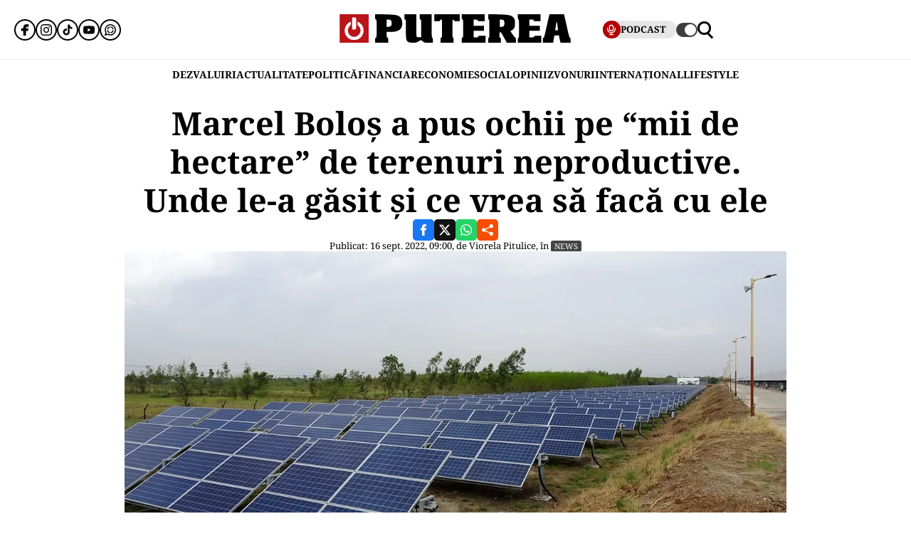

--- FILE ---
content_type: text/html; charset=UTF-8
request_url: https://www.puterea.ro/marcel-bolos-a-pus-ochii-pe-mii-de-hectare-de-terenuri-neproductive-de-la-ads-ce-vrea-sa-faca-cu-ele/
body_size: 29731
content:
<!doctype html>
<html lang="ro">
<head>
    <meta charset="utf-8">
    <meta name="viewport" content="width=device-width, initial-scale=1.0"/>
    <meta name="HandheldFriendly" content="true"/>
    <meta name="MobileOptimized" content="420"/>
    <meta name="theme-color" content="#000000">
    <meta name="referrer" content="origin-when-cross-origin">

    <title>Marcel Boloş a pus ochii pe “mii de hectare” de terenuri neproductive. Unde le-a găsit și ce vrea să facă cu ele</title>
    <link rel="Shortcut Icon" type="image/x-icon" href="/favicon.ico"/>

    <link rel="preconnect" href="https://fonts.gstatic.com" crossorigin>

    <link rel="preload" href="https://fonts.gstatic.com/s/notoserif/v23/ga6daw1J5X9T9RW6j9bNVls-hfgvz8JcMofYTYf0D33Esw.woff2" as="font" type="font/woff2" crossorigin>
    <link rel="preload" href="https://fonts.gstatic.com/s/notoserif/v23/ga6daw1J5X9T9RW6j9bNVls-hfgvz8JcMofYTYf6D30.woff2" as="font" type="font/woff2" crossorigin>
    <link rel="preload" href="https://fonts.gstatic.com/s/notoserif/v23/ga6daw1J5X9T9RW6j9bNVls-hfgvz8JcMofYTYf0D33Esw.woff2" as="font" type="font/woff2" crossorigin>
    <link rel="preload" href="https://fonts.gstatic.com/s/notoserif/v23/ga6daw1J5X9T9RW6j9bNVls-hfgvz8JcMofYTYf6D30.woff2" as="font" type="font/woff2" crossorigin>
    <link rel="preload" href="https://fonts.gstatic.com/s/notoserif/v23/ga6daw1J5X9T9RW6j9bNVls-hfgvz8JcMofYTYf0D33Esw.woff2" as="font" type="font/woff2" crossorigin>
    <link rel="preload" href="https://fonts.gstatic.com/s/notoserif/v23/ga6daw1J5X9T9RW6j9bNVls-hfgvz8JcMofYTYf6D30.woff2" as="font" type="font/woff2" crossorigin>

	<meta name='robots' content='index, follow, max-image-preview:large, max-snippet:-1, max-video-preview:-1' />
	<style>img:is([sizes="auto" i], [sizes^="auto," i]) { contain-intrinsic-size: 3000px 1500px }</style>
	
	<!-- This site is optimized with the Yoast SEO plugin v26.4 - https://yoast.com/wordpress/plugins/seo/ -->
	<meta name="description" content="Marcel Boloş a pus ochii pe “mii de hectare” de terenuri neproductive de la ADS. Ce vrea să facă cu ele" />
	<link rel="canonical" href="https://www.puterea.ro/marcel-bolos-a-pus-ochii-pe-mii-de-hectare-de-terenuri-neproductive-de-la-ads-ce-vrea-sa-faca-cu-ele/" />
	<meta property="og:locale" content="ro_RO" />
	<meta property="og:type" content="article" />
	<meta property="og:title" content="Marcel Boloş a pus ochii pe “mii de hectare” de terenuri neproductive. Unde le-a găsit și ce vrea să facă cu ele" />
	<meta property="og:description" content="Marcel Boloş a pus ochii pe “mii de hectare” de terenuri neproductive de la ADS. Ce vrea să facă cu ele" />
	<meta property="og:url" content="https://www.puterea.ro/marcel-bolos-a-pus-ochii-pe-mii-de-hectare-de-terenuri-neproductive-de-la-ads-ce-vrea-sa-faca-cu-ele/" />
	<meta property="og:site_name" content="Puterea.ro" />
	<meta property="article:publisher" content="https://www.facebook.com/ziarulputerea.ro" />
	<meta property="article:published_time" content="2022-09-16T06:00:27+00:00" />
	<meta property="og:image" content="https://www.puterea.ro/wp-content/uploads/2022/09/panouri-fotovoltaice-2.jpg" />
	<meta property="og:image:width" content="960" />
	<meta property="og:image:height" content="626" />
	<meta property="og:image:type" content="image/jpeg" />
	<meta name="author" content="Viorela Pitulice" />
	<meta name="twitter:card" content="summary_large_image" />
	<meta name="twitter:creator" content="@ZiarPuterea" />
	<meta name="twitter:site" content="@ZiarPuterea" />
	<meta name="twitter:label1" content="Scris de" />
	<meta name="twitter:data1" content="Viorela Pitulice" />
	<meta name="twitter:label2" content="Timp estimat pentru citire" />
	<meta name="twitter:data2" content="1 minut" />
	<script type="application/ld+json" class="yoast-schema-graph">{"@context":"https://schema.org","@graph":[{"@type":"NewsArticle","@id":"https://www.puterea.ro/marcel-bolos-a-pus-ochii-pe-mii-de-hectare-de-terenuri-neproductive-de-la-ads-ce-vrea-sa-faca-cu-ele/#article","isPartOf":{"@id":"https://www.puterea.ro/marcel-bolos-a-pus-ochii-pe-mii-de-hectare-de-terenuri-neproductive-de-la-ads-ce-vrea-sa-faca-cu-ele/"},"author":{"name":"Viorela Pitulice","@id":"https://www.puterea.ro/#/schema/person/3af952794eb087ed3cee9577083783b1"},"headline":"Marcel Boloş a pus ochii pe “mii de hectare” de terenuri neproductive. Unde le-a găsit și ce vrea să facă cu ele","datePublished":"2022-09-16T06:00:27+00:00","mainEntityOfPage":{"@id":"https://www.puterea.ro/marcel-bolos-a-pus-ochii-pe-mii-de-hectare-de-terenuri-neproductive-de-la-ads-ce-vrea-sa-faca-cu-ele/"},"wordCount":288,"publisher":{"@id":"https://www.puterea.ro/#organization"},"image":{"@id":"https://www.puterea.ro/marcel-bolos-a-pus-ochii-pe-mii-de-hectare-de-terenuri-neproductive-de-la-ads-ce-vrea-sa-faca-cu-ele/#primaryimage"},"thumbnailUrl":"https://www.puterea.ro/wp-content/uploads/2022/09/panouri-fotovoltaice-2.jpg","keywords":["bolos energie verde ads","bolos eoliene ads terenuri","energie verde ads terenuri"],"articleSection":["Agricultura","News"],"inLanguage":"ro-RO"},{"@type":"WebPage","@id":"https://www.puterea.ro/marcel-bolos-a-pus-ochii-pe-mii-de-hectare-de-terenuri-neproductive-de-la-ads-ce-vrea-sa-faca-cu-ele/","url":"https://www.puterea.ro/marcel-bolos-a-pus-ochii-pe-mii-de-hectare-de-terenuri-neproductive-de-la-ads-ce-vrea-sa-faca-cu-ele/","name":"Marcel Boloş a pus ochii pe “mii de hectare” de terenuri neproductive. Unde le-a găsit și ce vrea să facă cu ele","isPartOf":{"@id":"https://www.puterea.ro/#website"},"primaryImageOfPage":{"@id":"https://www.puterea.ro/marcel-bolos-a-pus-ochii-pe-mii-de-hectare-de-terenuri-neproductive-de-la-ads-ce-vrea-sa-faca-cu-ele/#primaryimage"},"image":{"@id":"https://www.puterea.ro/marcel-bolos-a-pus-ochii-pe-mii-de-hectare-de-terenuri-neproductive-de-la-ads-ce-vrea-sa-faca-cu-ele/#primaryimage"},"thumbnailUrl":"https://www.puterea.ro/wp-content/uploads/2022/09/panouri-fotovoltaice-2.jpg","datePublished":"2022-09-16T06:00:27+00:00","description":"Marcel Boloş a pus ochii pe “mii de hectare” de terenuri neproductive de la ADS. Ce vrea să facă cu ele","breadcrumb":{"@id":"https://www.puterea.ro/marcel-bolos-a-pus-ochii-pe-mii-de-hectare-de-terenuri-neproductive-de-la-ads-ce-vrea-sa-faca-cu-ele/#breadcrumb"},"inLanguage":"ro-RO","potentialAction":[{"@type":"ReadAction","target":["https://www.puterea.ro/marcel-bolos-a-pus-ochii-pe-mii-de-hectare-de-terenuri-neproductive-de-la-ads-ce-vrea-sa-faca-cu-ele/"]}]},{"@type":"ImageObject","inLanguage":"ro-RO","@id":"https://www.puterea.ro/marcel-bolos-a-pus-ochii-pe-mii-de-hectare-de-terenuri-neproductive-de-la-ads-ce-vrea-sa-faca-cu-ele/#primaryimage","url":"https://www.puterea.ro/wp-content/uploads/2022/09/panouri-fotovoltaice-2.jpg","contentUrl":"https://www.puterea.ro/wp-content/uploads/2022/09/panouri-fotovoltaice-2.jpg","width":960,"height":626,"caption":"Sursa foto: E-acumulatori.ro"},{"@type":"BreadcrumbList","@id":"https://www.puterea.ro/marcel-bolos-a-pus-ochii-pe-mii-de-hectare-de-terenuri-neproductive-de-la-ads-ce-vrea-sa-faca-cu-ele/#breadcrumb","itemListElement":[{"@type":"ListItem","position":1,"name":"Home","item":"https://www.puterea.ro/"},{"@type":"ListItem","position":2,"name":"Marcel Boloş a pus ochii pe “mii de hectare” de terenuri neproductive. Unde le-a găsit și ce vrea să facă cu ele"}]},{"@type":"WebSite","@id":"https://www.puterea.ro/#website","url":"https://www.puterea.ro/","name":"Puterea.ro","description":"Cotidian national","publisher":{"@id":"https://www.puterea.ro/#organization"},"potentialAction":[{"@type":"SearchAction","target":{"@type":"EntryPoint","urlTemplate":"https://www.puterea.ro/?s={search_term_string}"},"query-input":{"@type":"PropertyValueSpecification","valueRequired":true,"valueName":"search_term_string"}}],"inLanguage":"ro-RO"},{"@type":"Organization","@id":"https://www.puterea.ro/#organization","name":"Puterea","url":"https://www.puterea.ro/","logo":{"@type":"ImageObject","inLanguage":"ro-RO","@id":"https://www.puterea.ro/#/schema/logo/image/","url":"https://www.puterea.ro/wp-content/uploads/2020/07/ziarul-puterea-logo.png","contentUrl":"https://www.puterea.ro/wp-content/uploads/2020/07/ziarul-puterea-logo.png","width":600,"height":74,"caption":"Puterea"},"image":{"@id":"https://www.puterea.ro/#/schema/logo/image/"},"sameAs":["https://www.facebook.com/ziarulputerea.ro","https://x.com/ZiarPuterea","https://www.instagram.com/puterea.ro/"]},{"@type":"Person","@id":"https://www.puterea.ro/#/schema/person/3af952794eb087ed3cee9577083783b1","name":"Viorela Pitulice","image":{"@type":"ImageObject","inLanguage":"ro-RO","@id":"https://www.puterea.ro/#/schema/person/image/","url":"https://secure.gravatar.com/avatar/e19e130c882d6387fb0f0c14e51fa6cc4b94373f09f7c6b0faaad73386517e9e?s=96&d=mm&r=g","contentUrl":"https://secure.gravatar.com/avatar/e19e130c882d6387fb0f0c14e51fa6cc4b94373f09f7c6b0faaad73386517e9e?s=96&d=mm&r=g","caption":"Viorela Pitulice"},"url":"https://www.puterea.ro/author/viorela-pitulice/"}]}</script>
	<!-- / Yoast SEO plugin. -->


<link rel='dns-prefetch' href='//www.puterea.ro' />
<link rel="alternate" type="application/rss+xml" title="Puterea.ro &raquo; Flux" href="https://www.puterea.ro/feed/" />
<link rel="alternate" type="application/rss+xml" title="Puterea.ro &raquo; Flux comentarii" href="https://www.puterea.ro/comments/feed/" />
<link rel="alternate" type="application/rss+xml" title="Flux comentarii Puterea.ro &raquo; Marcel Boloş a pus ochii pe “mii de hectare” de terenuri neproductive. Unde le-a găsit și ce vrea să facă cu ele" href="https://www.puterea.ro/marcel-bolos-a-pus-ochii-pe-mii-de-hectare-de-terenuri-neproductive-de-la-ads-ce-vrea-sa-faca-cu-ele/feed/" />
<style id='pdfemb-pdf-embedder-viewer-style-inline-css' type='text/css'>
.wp-block-pdfemb-pdf-embedder-viewer{max-width:none}

</style>
<link rel='stylesheet' id='strawberry-article-css-css' href='https://www.puterea.ro/wp-content/themes/Puterea-twentyfour/assets/css/build/article/style.css?ver=1757942227' type='text/css' media='all' />
<link rel="https://api.w.org/" href="https://www.puterea.ro/wp-json/" /><link rel="alternate" title="JSON" type="application/json" href="https://www.puterea.ro/wp-json/wp/v2/posts/183368" /><link rel="EditURI" type="application/rsd+xml" title="RSD" href="https://www.puterea.ro/xmlrpc.php?rsd" />
<link rel='shortlink' href='https://www.puterea.ro/?p=183368' />
<link rel="alternate" title="oEmbed (JSON)" type="application/json+oembed" href="https://www.puterea.ro/wp-json/oembed/1.0/embed?url=https%3A%2F%2Fwww.puterea.ro%2Fmarcel-bolos-a-pus-ochii-pe-mii-de-hectare-de-terenuri-neproductive-de-la-ads-ce-vrea-sa-faca-cu-ele%2F" />
<link rel="alternate" title="oEmbed (XML)" type="text/xml+oembed" href="https://www.puterea.ro/wp-json/oembed/1.0/embed?url=https%3A%2F%2Fwww.puterea.ro%2Fmarcel-bolos-a-pus-ochii-pe-mii-de-hectare-de-terenuri-neproductive-de-la-ads-ce-vrea-sa-faca-cu-ele%2F&#038;format=xml" />
<link rel="icon" href="https://www.puterea.ro/wp-content/uploads/2020/08/cropped-Icon-sit-32x32.png" sizes="32x32" />
<link rel="icon" href="https://www.puterea.ro/wp-content/uploads/2020/08/cropped-Icon-sit-192x192.png" sizes="192x192" />
<link rel="apple-touch-icon" href="https://www.puterea.ro/wp-content/uploads/2020/08/cropped-Icon-sit-180x180.png" />
<meta name="msapplication-TileImage" content="https://www.puterea.ro/wp-content/uploads/2020/08/cropped-Icon-sit-270x270.png" />
        <script name="strawberry-simple-analytics" type="60ecbab41d6add05bb10343b-text/javascript">
            const ssa_api_url = "https://www.puterea.ro/wp-json/strawberry/ssa/collect";
            const ssa_pid = 183368, ssa_uid = 40, ssa_delay = 5000;
        </script>
	
    <!-- ANALYTICS -->
	<!-- Google tag (gtag.js) -->
<script data-cfasync="false" async src="https://www.googletagmanager.com/gtag/js?id=G-ZTDXK1R9T3"></script>
<script data-cfasync="false">
    window.dataLayer = window.dataLayer || [];
    function gtag(){dataLayer.push(arguments);}
    gtag('js', new Date());

    gtag('config', 'G-ZTDXK1R9T3');
</script>


    <script data-cfasync="false">
        gtag('event', 'page_view', {
            author_name: 'Viorela Pitulice'
        });
    </script>
	<script data-cfasync="false">
    const document_root = document.querySelector(":root");
    if (window.matchMedia && window.matchMedia('(prefers-color-scheme: dark)').matches) {
        if (window.localStorage.getItem("color-scheme") == "light") {
            document_root.classList.add("light");
        } else {
            document_root.classList.add("dark");
        }
    }
    if (window.localStorage.getItem("color-scheme") == "dark") {
        document_root.classList.add("dark");
    }
</script>
</head>
<body class="wp-singular post-template-default single single-post postid-183368 single-format-standard wp-embed-responsive wp-theme-Puterea-twentyfour font-main font-size-13">
    <!-- Breaking news sidebar -->
	<!-- Breaking News :: Inactive Widget  --><!--  :: Inactive Widget  -->    <!-- // Breaking news sidebar -->
<header id="header" class="header font-main">
    <div class="container relative">
        <div class="header__wrapper">
            <div class="left">
                <div class="bars sm:hidden"><label for="pushmenu-open" class="pushmenu-open"><span class="lines"></span></label></div>
                <div class="social xs:hidden">
					<div class="social-icons">
	<ul class="display-flex reset gap-20 justify-left">

					<li><a title="Facebook" class="color-facebook" target="_blank" href="https://www.facebook.com/ziarulputerea.ro">
                <svg xmlns="http://www.w3.org/2000/svg" width="24" height="24" viewBox="0 0 1920 1920"><path fill-rule="evenodd" d="M1168.737 487.897c44.672-41.401 113.824-36.889 118.9-36.663l289.354-.113 6.317-417.504L1539.65 22.9C1511.675 16.02 1426.053 0 1237.324 0 901.268 0 675.425 235.206 675.425 585.137v93.97H337v451.234h338.425V1920h451.234v-789.66h356.7l62.045-451.233H1126.66v-69.152c0-54.937 14.214-96.112 42.078-122.058"/></svg>
			</a></li>					<li><a title="Instagram" class="color-instagram" target="_blank" href="https://www.instagram.com/puterea.ro">
				<svg role="img" xmlns="http://www.w3.org/2000/svg" width="24" height="24" viewBox="0 0 24 24">
					<path d="M12 0C8.74 0 8.333.015 7.053.072 5.775.132 4.905.333 4.14.63c-.789.306-1.459.717-2.126 1.384S.935 3.35.63 4.14C.333 4.905.131 5.775.072 7.053.012 8.333 0 8.74 0 12s.015 3.667.072 4.947c.06 1.277.261 2.148.558 2.913.306.788.717 1.459 1.384 2.126.667.666 1.336 1.079 2.126 1.384.766.296 1.636.499 2.913.558C8.333 23.988 8.74 24 12 24s3.667-.015 4.947-.072c1.277-.06 2.148-.262 2.913-.558.788-.306 1.459-.718 2.126-1.384.666-.667 1.079-1.335 1.384-2.126.296-.765.499-1.636.558-2.913.06-1.28.072-1.687.072-4.947s-.015-3.667-.072-4.947c-.06-1.277-.262-2.149-.558-2.913-.306-.789-.718-1.459-1.384-2.126C21.319 1.347 20.651.935 19.86.63c-.765-.297-1.636-.499-2.913-.558C15.667.012 15.26 0 12 0zm0 2.16c3.203 0 3.585.016 4.85.071 1.17.055 1.805.249 2.227.415.562.217.96.477 1.382.896.419.42.679.819.896 1.381.164.422.36 1.057.413 2.227.057 1.266.07 1.646.07 4.85s-.015 3.585-.074 4.85c-.061 1.17-.256 1.805-.421 2.227-.224.562-.479.96-.899 1.382-.419.419-.824.679-1.38.896-.42.164-1.065.36-2.235.413-1.274.057-1.649.07-4.859.07-3.211 0-3.586-.015-4.859-.074-1.171-.061-1.816-.256-2.236-.421-.569-.224-.96-.479-1.379-.899-.421-.419-.69-.824-.9-1.38-.165-.42-.359-1.065-.42-2.235-.045-1.26-.061-1.649-.061-4.844 0-3.196.016-3.586.061-4.861.061-1.17.255-1.814.42-2.234.21-.57.479-.96.9-1.381.419-.419.81-.689 1.379-.898.42-.166 1.051-.361 2.221-.421 1.275-.045 1.65-.06 4.859-.06l.045.03zm0 3.678c-3.405 0-6.162 2.76-6.162 6.162 0 3.405 2.76 6.162 6.162 6.162 3.405 0 6.162-2.76 6.162-6.162 0-3.405-2.76-6.162-6.162-6.162zM12 16c-2.21 0-4-1.79-4-4s1.79-4 4-4 4 1.79 4 4-1.79 4-4 4zm7.846-10.405c0 .795-.646 1.44-1.44 1.44-.795 0-1.44-.646-1.44-1.44 0-.794.646-1.439 1.44-1.439.793-.001 1.44.645 1.44 1.439z"/>
				</svg>
			</a></li>							<li><a title="Tiktok" class="color-twitter" target="_blank" href="https://www.tiktok.com/@puterea.ro">
                <svg xmlns="http://www.w3.org/2000/svg" width="24" height="24" viewBox="0 0 32 32"><path d="M16.656 1.029c1.637-.025 3.262-.012 4.886-.025a7.762 7.762 0 0 0 2.189 5.213l-.002-.002A8.77 8.77 0 0 0 29 8.45l.028.002v5.036a13.327 13.327 0 0 1-5.331-1.247l.082.034a15.385 15.385 0 0 1-2.077-1.196l.052.034c-.012 3.649.012 7.298-.025 10.934a9.513 9.513 0 0 1-1.707 4.954l.02-.031c-1.652 2.366-4.328 3.919-7.371 4.011h-.014a9.071 9.071 0 0 1-5.139-1.31l.04.023C5.05 28.185 3.32 25.603 3 22.6l-.004-.041a23.163 23.163 0 0 1-.012-1.862c.49-4.779 4.494-8.476 9.361-8.476.547 0 1.083.047 1.604.136l-.056-.008c.025 1.849-.05 3.699-.05 5.548a4.29 4.29 0 0 0-5.465 2.619l-.009.03c-.133.427-.21.918-.21 1.426 0 .206.013.41.037.61l-.002-.024a4.26 4.26 0 0 0 4.382 3.586h-.009a4.198 4.198 0 0 0 3.451-1.994l.01-.018c.267-.372.45-.822.511-1.311l.001-.014c.125-2.237.075-4.461.087-6.698.012-5.036-.012-10.06.025-15.083z"/></svg>
			</a></li>					<li><a title="Youtune" class="color-youtube" target="_blank" href="https://www.youtube.com/@PutereaTV">
				<svg role="img" xmlns="http://www.w3.org/2000/svg" width="24" height="24" viewBox="0 0 24 24">
					<path d="M23.498 6.186a3.016 3.016 0 0 0-2.122-2.136C19.505 3.545 12 3.545 12 3.545s-7.505 0-9.377.505A3.017 3.017 0 0 0 .502 6.186C0 8.07 0 12 0 12s0 3.93.502 5.814a3.016 3.016 0 0 0 2.122 2.136c1.871.505 9.376.505 9.376.505s7.505 0 9.377-.505a3.015 3.015 0 0 0 2.122-2.136C24 15.93 24 12 24 12s0-3.93-.502-5.814zM9.545 15.568V8.432L15.818 12l-6.273 3.568z"/>
				</svg>
			</a></li>				            <li><a title="WhatsApp Channel" target="_blank" href="https://whatsapp.com/channel/0029VapT6Gc7tkjAt6VeAj1G">
                    <svg xmlns="http://www.w3.org/2000/svg" xml:space="preserve" style="fill-rule:evenodd;clip-rule:evenodd;stroke-linejoin:round;stroke-miterlimit:2" width="24" height="24" viewBox="0 0 302 303">
                      <path d="M460.81 83.14c-28.23-28.27-65.78-43.84-105.8-43.86-82.44 0-149.53 67.07-149.57 149.52-.01 26.35 6.88 52.08 19.96 74.75l-20.83 54.86c-5.19 13.69 8.03 27.17 21.81 22.25l57.09-20.42c21.85 11.9 46.45 18.18 71.47 18.19h.06c82.43 0 149.54-67.07 149.57-149.52.02-39.95-15.51-77.51-43.76-105.77Zm-105.8 225.89h-.05c-21.56 0-42.7-5.79-61.15-16.74l-4.39-2.61-45.48 11.93 12.13-44.33-2.85-4.54c-12.03-19.13-18.39-41.23-18.37-63.93.03-66.24 53.93-120.12 120.21-120.12 32.09.01 62.27 12.53 84.95 35.23 22.69 22.71 35.17 52.9 35.16 84.99-.02 66.24-53.93 120.12-120.16 120.12Z" transform="translate(-203.417 -39.28)"/>
                      <path d="M283.3 197.51c-9.95 0-16.98 9.67-14.02 19.17 8.78 28.2 31.03 50.45 59.23 59.23 9.5 2.96 19.17-4.06 19.17-14.02 0-6.47-4.25-12.13-10.43-14.06-18.98-5.93-33.96-20.91-39.89-39.89-1.92-6.18-7.58-10.43-14.06-10.43Zm0-15.34c6.47 0 12.13-4.25 14.06-10.43 5.93-18.98 20.91-33.96 39.89-39.89 6.18-1.93 10.43-7.59 10.43-14.06 0-9.95-9.67-16.98-19.17-14.02-28.2 8.78-50.45 31.03-59.23 59.23-2.95 9.5 4.07 19.17 14.02 19.17Zm144.11 0c9.95 0 16.98-9.67 14.02-19.17-8.78-28.2-31.03-50.45-59.23-59.23-9.5-2.96-19.17 4.06-19.17 14.02 0 6.47 4.25 12.13 10.43 14.06 18.98 5.93 33.96 20.91 39.89 39.89 1.93 6.17 7.58 10.43 14.06 10.43Zm-64.38 79.72c0 9.95 9.67 16.98 19.17 14.02 28.2-8.78 50.45-31.03 59.23-59.23 2.96-9.5-4.06-19.17-14.02-19.17-6.47 0-12.13 4.25-14.06 10.43-5.93 18.98-20.91 33.96-39.89 39.89-6.18 1.93-10.43 7.59-10.43 14.06Z" transform="translate(-203.417 -39.28)"/>
                    </svg>
                </a></li>
		
			</ul>
</div>                </div>
            </div>
            <div class="logo">
                <a href="https://www.puterea.ro/">
					<svg xmlns="http://www.w3.org/2000/svg"  width="375" height="40" viewBox="0 0 6000 740">
    <g id="text" fill="#000000">
        <path d="M920 676c0-55 3-64 20-69 19-5 20-14 20-235s-1-230-20-235c-18-4-20-14-20-73V-3l248 6c308 7 367 21 424 98 30 40 42 126 28 195-24 116-117 164-314 164h-86v71c0 62 2 71 20 76 17 5 20 14 20 69v64H920v-64zm410-371c15-14 20-31 20-72 0-69-22-93-85-93h-45v193l45-6c25-2 55-13 65-22zM1782 720c-57-35-62-61-62-335 0-238-1-245-20-245-18 0-20-7-20-70V0h310v289c0 237 3 291 14 300 8 7 36 11 63 9l48-3 3-227c2-223 2-228-18-228-18 0-20-6-20-70V0h310v305c0 264 2 305 15 305 12 0 15 14 15 65v65h-109c-108 0-108 0-153-35l-46-34-63 34c-58 32-71 35-149 35-68 0-92-4-118-20zM2620 676c0-55 3-64 20-69 19-5 20-14 20-236V140h-25c-18 0-25 5-25 20 0 18-7 20-75 20h-75V0h660v180h-75c-68 0-75-2-75-20 0-13-7-20-20-20-19 0-20 7-20 235 0 202 2 235 15 235 12 0 15 14 15 65v65h-340v-64zM3170 676c0-55 3-64 20-69 19-5 20-14 20-235s-1-230-20-235c-17-4-20-14-20-71V0h600v180h-89c-81 0-90-2-96-20-5-16-15-20-56-20h-49v160h270v130h-270v170h60c53 0 60-2 60-20 0-19 7-20 95-20h95v180h-620v-64zM3860 675c0-51 3-65 15-65 13 0 15-33 15-235s-2-235-15-235c-12 0-15-15-15-71V-3l243 6c307 7 379 25 429 104 20 33 23 51 23 128 0 104-19 148-80 181-19 10-35 20-35 23 0 16 113 171 125 171s15 14 15 65v65h-236l-78-141c-92-165-109-175-114-66-3 62-1 69 18 74 17 5 20 13 20 69v64h-330v-65zm407-371c7-10 13-44 13-75 0-68-20-89-82-89h-38v193l47-6c29-3 52-12 60-23zM4630 675c0-51 3-65 15-65 13 0 15-33 15-234 0-199-2-235-15-240-11-4-15-22-15-71V0h590v180h-90c-83 0-90-1-90-20 0-18-7-20-55-20h-55v160h270v130h-270v170h59c50 0 59-3 64-20 5-18 14-20 96-20h91v180h-610v-65zM5280 675c0-50 3-65 15-65 16 0 19-8 75-255 22-99 50-219 62-267l20-88h377l9 33c5 17 35 153 68 301 48 217 62 270 77 274 14 4 17 16 17 68v64h-259l-11-38c-9-34-30-138-30-148 0-2-27-4-60-4-67 0-60-10-80 118l-12 72h-268v-65zm394-268c-1-4-7-55-14-112-8-58-17-105-20-105-4 0-13 42-19 93-7 50-15 102-18 115-5 22-3 23 33 20 22-2 39-6 38-11z"/>
    </g>
    <path fill="#ba131a" d="M0 370V0h750v740H0V370zm449 249c14-9 13-10-2-5-10 3-46 6-80 7-48 1-56 3-37 9 29 10 96 4 119-11zM179 423c-1-61-2-65-11-36-9 28-4 103 7 103 3 0 5-30 4-67zm410 2c0-16-4-39-9-50-6-14-9 2-9 50s3 64 9 50c5-11 9-33 9-50zm-201-67c14-14 17-215 3-237-5-8-16-11-25-8-13 5-16 25-16 125 0 132 6 152 38 120z"/>
    <g fill="#fff">
        <path d="M289 657C150 605 89 445 156 311c26-51 91-111 121-111 24 0 16 73-11 99-83 78-69 213 29 268 137 77 296-71 229-213-9-19-27-43-41-54-20-16-24-26-21-65l3-47 50 34c153 103 136 338-30 425-41 22-151 27-196 10z"/><path d="M324 387c-2-7-3-78-2-157l3-145 44-3c28-2 47 1 52 10 14 21 11 282-3 296-16 16-87 15-94-1z"/>
    </g>
</svg>                </a>
            </div>
            <div class="right">
				<div class="video sm:padding-right-15 bg-dark-t1 rounded-100">
	<a class="display-flex items-center gap-10 font-weight-700" href="/puterea-tv/">
       <span class="circle-25 bg-red">
          <svg xmlns="http://www.w3.org/2000/svg" fill="#fff" width="16" height="16" viewBox="0 0 24 24"><path d="M12 15a5.006 5.006 0 0 0 5-5V6A5 5 0 0 0 7 6v4a5.006 5.006 0 0 0 5 5ZM9 6a3 3 0 0 1 6 0v4a3 3 0 0 1-6 0Zm-6 4V8a1 1 0 0 1 2 0v2a7 7 0 0 0 14 0V8a1 1 0 0 1 2 0v2a9.011 9.011 0 0 1-8 8.941V21h3a1 1 0 0 1 0 2H8a1 1 0 0 1 0-2h3v-2.059A9.011 9.011 0 0 1 3 10Z"/></svg>
       </span>
		<span class="xs:hidden line-height-100">PODCAST</span>
	</a>
</div>                <div class="theme_switcher switcher"></div>
                <div class="magnifier"><label for="searchbox-open"><span></span></label></div>
            </div>
        </div>
    </div>
    <nav id="main-nav" class="navbar">
        <div class="container">
            <ul class="mdb:font-size-16">
				<li id="menu-item-34169" class="menu-item menu-item-type-taxonomy menu-item-object-category menu-item-34169"><a href="https://www.puterea.ro/dezvaluiri/">DEZVALUIRI</a></li>
<li id="menu-item-1333" class="menu-item menu-item-type-taxonomy menu-item-object-category menu-item-1333"><a href="https://www.puterea.ro/actualitate/">ACTUALITATE</a></li>
<li id="menu-item-4114" class="menu-item menu-item-type-taxonomy menu-item-object-category menu-item-4114"><a href="https://www.puterea.ro/politica/">POLITICĂ</a></li>
<li id="menu-item-358304" class="menu-item menu-item-type-post_type menu-item-object-page menu-item-358304"><a href="https://www.puterea.ro/financiar/">Financiar</a></li>
<li id="menu-item-121" class="menu-item menu-item-type-taxonomy menu-item-object-category current-post-ancestor menu-item-has-children menu-item-121"><a href="https://www.puterea.ro/economie/">ECONOMIE</a>
<ul class="sub-menu">
	<li id="menu-item-4057" class="menu-item menu-item-type-taxonomy menu-item-object-category menu-item-4057"><a href="https://www.puterea.ro/economie/indicatori-macro/">Indicatori macro</a></li>
	<li id="menu-item-4060" class="menu-item menu-item-type-taxonomy menu-item-object-category menu-item-4060"><a href="https://www.puterea.ro/economie/finante/">Finanțe</a></li>
	<li id="menu-item-4061" class="menu-item menu-item-type-taxonomy menu-item-object-category menu-item-4061"><a href="https://www.puterea.ro/economie/imobiliare/">Imobiliare</a></li>
	<li id="menu-item-4058" class="menu-item menu-item-type-taxonomy menu-item-object-category menu-item-4058"><a href="https://www.puterea.ro/economie/business/">Business</a></li>
	<li id="menu-item-4062" class="menu-item menu-item-type-taxonomy menu-item-object-category menu-item-4062"><a href="https://www.puterea.ro/economie/transporturi/">Transporturi</a></li>
	<li id="menu-item-4059" class="menu-item menu-item-type-taxonomy menu-item-object-category menu-item-4059"><a href="https://www.puterea.ro/economie/energie/">Energie</a></li>
	<li id="menu-item-11011" class="menu-item menu-item-type-taxonomy menu-item-object-category current-post-ancestor current-menu-parent current-post-parent menu-item-11011"><a href="https://www.puterea.ro/economie/agricultura/">Agricultura</a></li>
</ul>
</li>
<li id="menu-item-129" class="menu-item menu-item-type-taxonomy menu-item-object-category menu-item-has-children menu-item-129"><a href="https://www.puterea.ro/social/">SOCIAL</a>
<ul class="sub-menu">
	<li id="menu-item-128" class="menu-item menu-item-type-taxonomy menu-item-object-category menu-item-128"><a href="https://www.puterea.ro/social/sanatate/">Sănătate</a></li>
	<li id="menu-item-122" class="menu-item menu-item-type-taxonomy menu-item-object-category menu-item-122"><a href="https://www.puterea.ro/social/educatie/">Educație</a></li>
	<li id="menu-item-1336" class="menu-item menu-item-type-taxonomy menu-item-object-category menu-item-1336"><a href="https://www.puterea.ro/social/cultura/">Cultură</a></li>
	<li id="menu-item-11014" class="menu-item menu-item-type-taxonomy menu-item-object-category menu-item-11014"><a href="https://www.puterea.ro/social/orasul-meu/">Orașul meu</a></li>
</ul>
</li>
<li id="menu-item-4077" class="menu-item menu-item-type-taxonomy menu-item-object-category menu-item-4077"><a href="https://www.puterea.ro/opinii/">OPINII</a></li>
<li id="menu-item-34173" class="menu-item menu-item-type-taxonomy menu-item-object-category menu-item-34173"><a href="https://www.puterea.ro/bursa-zvonurilor/">ZVONURI</a></li>
<li id="menu-item-4056" class="menu-item menu-item-type-taxonomy menu-item-object-category menu-item-4056"><a href="https://www.puterea.ro/international/">INTERNAȚIONAL</a></li>
<li id="menu-item-192837" class="menu-item menu-item-type-taxonomy menu-item-object-category menu-item-has-children menu-item-192837"><a href="https://www.puterea.ro/lifestyle/">LIFESTYLE</a>
<ul class="sub-menu">
	<li id="menu-item-192840" class="menu-item menu-item-type-taxonomy menu-item-object-category menu-item-192840"><a href="https://www.puterea.ro/lifestyle/horoscop/">Horoscop</a></li>
	<li id="menu-item-217506" class="menu-item menu-item-type-taxonomy menu-item-object-category menu-item-217506"><a href="https://www.puterea.ro/lifestyle/neconventional/">Neconventional</a></li>
	<li id="menu-item-192838" class="menu-item menu-item-type-taxonomy menu-item-object-category menu-item-192838"><a href="https://www.puterea.ro/lifestyle/auto-moto/">Auto</a></li>
	<li id="menu-item-192839" class="menu-item menu-item-type-taxonomy menu-item-object-category menu-item-192839"><a href="https://www.puterea.ro/lifestyle/food/">Food</a></li>
	<li id="menu-item-192842" class="menu-item menu-item-type-taxonomy menu-item-object-category menu-item-192842"><a href="https://www.puterea.ro/lifestyle/shopping/">Shopping</a></li>
	<li id="menu-item-192843" class="menu-item menu-item-type-taxonomy menu-item-object-category menu-item-192843"><a href="https://www.puterea.ro/lifestyle/travel/">Turism</a></li>
</ul>
</li>
            </ul>
        </div>
    </nav>
	<!-- Module: PushMenu -->
<input type="checkbox" id="pushmenu-open">
<div id="pushmenu">
    <div class="modalbox modalbox--pushmenu">
        <label class="modalbox__close" for="pushmenu-open">
            <svg xmlns="http://www.w3.org/2000/svg" width="20" height="20" viewBox="0 0 24 24"><g fill="none" fill-rule="evenodd"><path d="M0 0h24v24H0z"/><path stroke="#0C0310" stroke-linecap="round" stroke-width="2" d="M17 7 7 17M7 7l10 10"/></g></svg>
        </label>
        <div class="modalbox__content height-100p">

            <div class="searchbox">
                <form action="/" class="form">
                    <input placeholder="Introdu cuvântul căutat" class="input" name="s" type="text">
                    <button class="button" type="submit">
                        <svg xmlns="http://www.w3.org/2000/svg" xml:space="preserve" viewBox="0 0 410.587 410.588"><path d="m410.587 371.351-50.044-50.044-39.866-39.866c20.505-28.842 32.685-63.996 32.685-102.009 0-97.424-79.263-176.687-176.684-176.687C79.251 2.745 0 82.008 0 179.432c0 97.423 79.251 176.675 176.678 176.675 40.698 0 78.116-13.963 108.01-37.167l68.508 68.508c.841.841 1.784 1.509 2.705 2.207l18.194 18.188 36.492-36.492zm-233.898-56.803c-74.503-.006-135.111-60.622-135.111-135.111 0-74.5 60.614-135.108 135.111-135.108 74.498 0 135.108 60.608 135.108 135.108 0 30.998-10.59 59.507-28.218 82.333-5.833 7.537-12.374 14.49-19.642 20.654-23.563 19.985-53.997 32.124-87.248 32.124z"/></svg>
                    </button>
                </form>
            </div>

            <nav class="navbar navbar--center mg-bottom-30">
                <ul class="xs:font-size-21 sm:font-size-23 font-titles text-uppercase">
					<li class="menu-item menu-item-type-taxonomy menu-item-object-category menu-item-34169"><a href="https://www.puterea.ro/dezvaluiri/">DEZVALUIRI</a></li>
<li class="menu-item menu-item-type-taxonomy menu-item-object-category menu-item-1333"><a href="https://www.puterea.ro/actualitate/">ACTUALITATE</a></li>
<li class="menu-item menu-item-type-taxonomy menu-item-object-category menu-item-4114"><a href="https://www.puterea.ro/politica/">POLITICĂ</a></li>
<li class="menu-item menu-item-type-post_type menu-item-object-page menu-item-358304"><a href="https://www.puterea.ro/financiar/">Financiar</a></li>
<li class="menu-item menu-item-type-taxonomy menu-item-object-category current-post-ancestor menu-item-has-children menu-item-121"><a href="https://www.puterea.ro/economie/">ECONOMIE</a>
<ul class="sub-menu">
	<li class="menu-item menu-item-type-taxonomy menu-item-object-category menu-item-4057"><a href="https://www.puterea.ro/economie/indicatori-macro/">Indicatori macro</a></li>
	<li class="menu-item menu-item-type-taxonomy menu-item-object-category menu-item-4060"><a href="https://www.puterea.ro/economie/finante/">Finanțe</a></li>
	<li class="menu-item menu-item-type-taxonomy menu-item-object-category menu-item-4061"><a href="https://www.puterea.ro/economie/imobiliare/">Imobiliare</a></li>
	<li class="menu-item menu-item-type-taxonomy menu-item-object-category menu-item-4058"><a href="https://www.puterea.ro/economie/business/">Business</a></li>
	<li class="menu-item menu-item-type-taxonomy menu-item-object-category menu-item-4062"><a href="https://www.puterea.ro/economie/transporturi/">Transporturi</a></li>
	<li class="menu-item menu-item-type-taxonomy menu-item-object-category menu-item-4059"><a href="https://www.puterea.ro/economie/energie/">Energie</a></li>
	<li class="menu-item menu-item-type-taxonomy menu-item-object-category current-post-ancestor current-menu-parent current-post-parent menu-item-11011"><a href="https://www.puterea.ro/economie/agricultura/">Agricultura</a></li>
</ul>
</li>
<li class="menu-item menu-item-type-taxonomy menu-item-object-category menu-item-has-children menu-item-129"><a href="https://www.puterea.ro/social/">SOCIAL</a>
<ul class="sub-menu">
	<li class="menu-item menu-item-type-taxonomy menu-item-object-category menu-item-128"><a href="https://www.puterea.ro/social/sanatate/">Sănătate</a></li>
	<li class="menu-item menu-item-type-taxonomy menu-item-object-category menu-item-122"><a href="https://www.puterea.ro/social/educatie/">Educație</a></li>
	<li class="menu-item menu-item-type-taxonomy menu-item-object-category menu-item-1336"><a href="https://www.puterea.ro/social/cultura/">Cultură</a></li>
	<li class="menu-item menu-item-type-taxonomy menu-item-object-category menu-item-11014"><a href="https://www.puterea.ro/social/orasul-meu/">Orașul meu</a></li>
</ul>
</li>
<li class="menu-item menu-item-type-taxonomy menu-item-object-category menu-item-4077"><a href="https://www.puterea.ro/opinii/">OPINII</a></li>
<li class="menu-item menu-item-type-taxonomy menu-item-object-category menu-item-34173"><a href="https://www.puterea.ro/bursa-zvonurilor/">ZVONURI</a></li>
<li class="menu-item menu-item-type-taxonomy menu-item-object-category menu-item-4056"><a href="https://www.puterea.ro/international/">INTERNAȚIONAL</a></li>
<li class="menu-item menu-item-type-taxonomy menu-item-object-category menu-item-has-children menu-item-192837"><a href="https://www.puterea.ro/lifestyle/">LIFESTYLE</a>
<ul class="sub-menu">
	<li class="menu-item menu-item-type-taxonomy menu-item-object-category menu-item-192840"><a href="https://www.puterea.ro/lifestyle/horoscop/">Horoscop</a></li>
	<li class="menu-item menu-item-type-taxonomy menu-item-object-category menu-item-217506"><a href="https://www.puterea.ro/lifestyle/neconventional/">Neconventional</a></li>
	<li class="menu-item menu-item-type-taxonomy menu-item-object-category menu-item-192838"><a href="https://www.puterea.ro/lifestyle/auto-moto/">Auto</a></li>
	<li class="menu-item menu-item-type-taxonomy menu-item-object-category menu-item-192839"><a href="https://www.puterea.ro/lifestyle/food/">Food</a></li>
	<li class="menu-item menu-item-type-taxonomy menu-item-object-category menu-item-192842"><a href="https://www.puterea.ro/lifestyle/shopping/">Shopping</a></li>
	<li class="menu-item menu-item-type-taxonomy menu-item-object-category menu-item-192843"><a href="https://www.puterea.ro/lifestyle/travel/">Turism</a></li>
</ul>
</li>
                </ul>
            </nav>

            <nav class="navbar navbar--center">
                <ul class="xs:font-size-16 sm:font-size-18 line-height-120 text-uppercase">
					<li id="menu-item-124278" class="menu-item menu-item-type-post_type menu-item-object-page menu-item-124278"><a href="https://www.puterea.ro/termeni-si-conditii/">TOS</a></li>
<li id="menu-item-124280" class="menu-item menu-item-type-post_type menu-item-object-page menu-item-124280"><a href="https://www.puterea.ro/politica-cookies/">Politica Cookies</a></li>
<li id="menu-item-124279" class="menu-item menu-item-type-post_type menu-item-object-page menu-item-124279"><a href="https://www.puterea.ro/protectia-datelor-personale/">Protecția datelor personale</a></li>
<li id="menu-item-124277" class="menu-item menu-item-type-post_type menu-item-object-page menu-item-124277"><a href="https://www.puterea.ro/despre-noi/">Despre Noi</a></li>
<li id="menu-item-124276" class="menu-item menu-item-type-post_type menu-item-object-page menu-item-124276"><a href="https://www.puterea.ro/publicitate/">Publicitate</a></li>
<li id="menu-item-148732" class="menu-item menu-item-type-custom menu-item-object-custom menu-item-148732"><a href="https://www.puterea.ro/echipa/">Echipa</a></li>
                </ul>
            </nav>
        </div>

		    </div>
</div>
<!-- Pushmenu End --></header>

	    <article>
                    <div class="padding-y-20">
	<div class="single__container">
		<div class="single__breadcrumbs">
					</div>

		<div class="single__title text-center">
			<h1>Marcel Boloş a pus ochii pe “mii de hectare” de terenuri neproductive. Unde le-a găsit și ce vrea să facă cu ele</h1>
		</div>

		
    <div class="single__social">
        <div class="network">
            <a rel="noopener noreferrer" onclick="if (!window.__cfRLUnblockHandlers) return false; gtag('event', 'internal', { 'event_category': 'Share Article', 'event_label': 'Facebook', 'non_interaction': true});" target="_blank" class="bg-facebook" href="https://www.facebook.com/sharer/sharer.php?u=https://www.puterea.ro/marcel-bolos-a-pus-ochii-pe-mii-de-hectare-de-terenuri-neproductive-de-la-ads-ce-vrea-sa-faca-cu-ele/" data-cf-modified-60ecbab41d6add05bb10343b-="">
                <svg xmlns="http://www.w3.org/2000/svg" xml:space="preserve" viewBox="0 0 310 310"><path d="M81.703 165.106h33.981V305a5 5 0 0 0 5 5H178.3a5 5 0 0 0 5-5V165.765h39.064a5 5 0 0 0 4.967-4.429l5.933-51.502a5 5 0 0 0-4.966-5.572h-44.996V71.978c0-9.732 5.24-14.667 15.576-14.667h29.42a5 5 0 0 0 5-5V5.037a5 5 0 0 0-5-5h-40.545A39.746 39.746 0 0 0 185.896 0c-7.035 0-31.488 1.381-50.804 19.151-21.402 19.692-18.427 43.27-17.716 47.358v37.752H81.703a5 5 0 0 0-5 5v50.844a5 5 0 0 0 5 5.001z"/></svg>
            </a>
            <a rel="noopener noreferrer" onclick="if (!window.__cfRLUnblockHandlers) return false; gtag('event', 'internal', { 'event_category': 'Share Article', 'event_label': 'Facebook', 'non_interaction': true});" target="_blank" class="bg-dark " href="https://twitter.com/share?text=Marcel Boloş a pus ochii pe “mii de hectare” de terenuri neproductive. Unde le-a găsit și ce vrea să facă cu ele&url=https://www.puterea.ro/marcel-bolos-a-pus-ochii-pe-mii-de-hectare-de-terenuri-neproductive-de-la-ads-ce-vrea-sa-faca-cu-ele/" data-cf-modified-60ecbab41d6add05bb10343b-="">
                <svg xmlns="http://www.w3.org/2000/svg" width="24" height="24" image-rendering="optimizeQuality" shape-rendering="geometricPrecision" text-rendering="geometricPrecision" viewBox="0 0 512 462.799"><path fill-rule="nonzero" d="M403.229 0h78.506L310.219 196.04 512 462.799H354.002L230.261 301.007 88.669 462.799h-78.56l183.455-209.683L0 0h161.999l111.856 147.88L403.229 0zm-27.556 415.805h43.505L138.363 44.527h-46.68l283.99 371.278z"/></svg>
            </a>
            <a rel="noopener noreferrer" onclick="if (!window.__cfRLUnblockHandlers) return false; gtag('event', 'internal', { 'event_category': 'Share Article', 'event_label': 'Whatsapp Desktop', 'non_interaction': true});" target="_blank" class="sm:hidden bg-whatsapp" href="whatsapp://send?text=https://www.puterea.ro/marcel-bolos-a-pus-ochii-pe-mii-de-hectare-de-terenuri-neproductive-de-la-ads-ce-vrea-sa-faca-cu-ele/" data-action="share/whatsapp/share" data-cf-modified-60ecbab41d6add05bb10343b-="">
                <svg role="img" width="24" height="24"  viewBox="0 0 24 24" xmlns="http://www.w3.org/2000/svg">
                    <path d="M17.472 14.382c-.297-.149-1.758-.867-2.03-.967-.273-.099-.471-.148-.67.15-.197.297-.767.966-.94 1.164-.173.199-.347.223-.644.075-.297-.15-1.255-.463-2.39-1.475-.883-.788-1.48-1.761-1.653-2.059-.173-.297-.018-.458.13-.606.134-.133.298-.347.446-.52.149-.174.198-.298.298-.497.099-.198.05-.371-.025-.52-.075-.149-.669-1.612-.916-2.207-.242-.579-.487-.5-.669-.51-.173-.008-.371-.01-.57-.01-.198 0-.52.074-.792.372-.272.297-1.04 1.016-1.04 2.479 0 1.462 1.065 2.875 1.213 3.074.149.198 2.096 3.2 5.077 4.487.709.306 1.262.489 1.694.625.712.227 1.36.195 1.871.118.571-.085 1.758-.719 2.006-1.413.248-.694.248-1.289.173-1.413-.074-.124-.272-.198-.57-.347m-5.421 7.403h-.004a9.87 9.87 0 01-5.031-1.378l-.361-.214-3.741.982.998-3.648-.235-.374a9.86 9.86 0 01-1.51-5.26c.001-5.45 4.436-9.884 9.888-9.884 2.64 0 5.122 1.03 6.988 2.898a9.825 9.825 0 012.893 6.994c-.003 5.45-4.437 9.884-9.885 9.884m8.413-18.297A11.815 11.815 0 0012.05 0C5.495 0 .16 5.335.157 11.892c0 2.096.547 4.142 1.588 5.945L.057 24l6.305-1.654a11.882 11.882 0 005.683 1.448h.005c6.554 0 11.89-5.335 11.893-11.893a11.821 11.821 0 00-3.48-8.413Z"/>
                </svg>
            </a>
            <a rel="noopener noreferrer" onclick="if (!window.__cfRLUnblockHandlers) return false; gtag('event', 'internal', { 'event_category': 'Share Article', 'event_label': 'Whatsapp Desktop', 'non_interaction': true});" target="_blank" class="bg-whatsapp xs:hidden" href="https://web.whatsapp.com/send?text=https://www.puterea.ro/marcel-bolos-a-pus-ochii-pe-mii-de-hectare-de-terenuri-neproductive-de-la-ads-ce-vrea-sa-faca-cu-ele/" data-action="share/whatsapp/share" data-cf-modified-60ecbab41d6add05bb10343b-="">
                <svg role="img" viewBox="0 0 24 24" xmlns="http://www.w3.org/2000/svg"><title>WhatsApp icon</title>
                    <path d="M17.472 14.382c-.297-.149-1.758-.867-2.03-.967-.273-.099-.471-.148-.67.15-.197.297-.767.966-.94 1.164-.173.199-.347.223-.644.075-.297-.15-1.255-.463-2.39-1.475-.883-.788-1.48-1.761-1.653-2.059-.173-.297-.018-.458.13-.606.134-.133.298-.347.446-.52.149-.174.198-.298.298-.497.099-.198.05-.371-.025-.52-.075-.149-.669-1.612-.916-2.207-.242-.579-.487-.5-.669-.51-.173-.008-.371-.01-.57-.01-.198 0-.52.074-.792.372-.272.297-1.04 1.016-1.04 2.479 0 1.462 1.065 2.875 1.213 3.074.149.198 2.096 3.2 5.077 4.487.709.306 1.262.489 1.694.625.712.227 1.36.195 1.871.118.571-.085 1.758-.719 2.006-1.413.248-.694.248-1.289.173-1.413-.074-.124-.272-.198-.57-.347m-5.421 7.403h-.004a9.87 9.87 0 01-5.031-1.378l-.361-.214-3.741.982.998-3.648-.235-.374a9.86 9.86 0 01-1.51-5.26c.001-5.45 4.436-9.884 9.888-9.884 2.64 0 5.122 1.03 6.988 2.898a9.825 9.825 0 012.893 6.994c-.003 5.45-4.437 9.884-9.885 9.884m8.413-18.297A11.815 11.815 0 0012.05 0C5.495 0 .16 5.335.157 11.892c0 2.096.547 4.142 1.588 5.945L.057 24l6.305-1.654a11.882 11.882 0 005.683 1.448h.005c6.554 0 11.89-5.335 11.893-11.893a11.821 11.821 0 00-3.48-8.413Z"/>
                </svg>
            </a>

            <a rel="noopener noreferrer"
               data-title="Marcel Boloş a pus ochii pe “mii de hectare” de terenuri neproductive. Unde le-a găsit și ce vrea să facă cu ele"
               data-url="https://www.puterea.ro/marcel-bolos-a-pus-ochii-pe-mii-de-hectare-de-terenuri-neproductive-de-la-ads-ce-vrea-sa-faca-cu-ele/"
               href="javascript:void(0)"
               class="share-me bg-orange">
                <svg style="background-color:#ffffff00" xmlns="http://www.w3.org/2000/svg" xml:space="preserve" width="63" height="16"><path d="M0 8a2.657 2.657 0 0 0 2.648 2.667 2.63 2.63 0 0 0 1.933-.844l6.09 2.86c-.052.208-.08.426-.08.65A2.657 2.657 0 0 0 13.24 16a2.657 2.657 0 0 0 2.648-2.667 2.657 2.657 0 0 0-2.648-2.666 2.63 2.63 0 0 0-1.933.843l-6.09-2.86c.052-.208.08-.426.08-.65l-.003-.153 6.093-3.274c.477.471 1.133.76 1.853.76a2.657 2.657 0 0 0 2.648-2.666A2.657 2.657 0 0 0 13.24 0a2.657 2.657 0 0 0-2.648 2.667c0 .265.038.521.11.763L4.875 6.56a2.641 2.641 0 0 0-2.227-1.227A2.657 2.657 0 0 0 0 8Z" fill="#f7f7f5"/><g fill="#fff"><path d="M21 9c0 .531.094.969.281 1.344.188.375.453.687.782.937.328.25.703.422 1.14.547.438.125.875.172 1.344.172.562 0 1.047-.063 1.484-.203.438-.14.797-.328 1.094-.578.281-.25.5-.547.656-.89.14-.345.219-.704.219-1.11a2.39 2.39 0 0 0-.14-.844 2.165 2.165 0 0 0-.376-.64 2.645 2.645 0 0 0-.5-.438A3.257 3.257 0 0 0 26.422 7a5.375 5.375 0 0 0-.516-.188 2.844 2.844 0 0 1-.406-.109c-.531-.125-.953-.25-1.281-.36a4.128 4.128 0 0 1-.766-.327.769.769 0 0 1-.36-.344c-.062-.125-.093-.281-.093-.5 0-.203.031-.375.11-.531.078-.157.187-.282.312-.375a1.06 1.06 0 0 1 .422-.204C24 4.032 24.14 4 24.297 4c.219 0 .437.031.64.094.188.062.375.172.532.312.156.157.265.36.36.61.093.265.14.593.171.984h2c0-.531-.11-1-.297-1.375a2.71 2.71 0 0 0-.812-.922 3.264 3.264 0 0 0-1.157-.531A5.585 5.585 0 0 0 24.375 3c-.406 0-.813.063-1.219.156-.406.11-.765.281-1.078.5-.328.219-.594.5-.781.828-.203.344-.297.735-.297 1.172 0 .407.063.75.219 1.032.14.28.328.515.562.703.235.187.5.343.797.468.297.125.61.22.922.297.313.094.61.188.906.25.297.063.563.156.797.266.235.125.422.265.578.437.14.172.219.391.219.641 0 .266-.047.484-.14.64a1.18 1.18 0 0 1-.36.376c-.14.093-.297.156-.453.187a2.347 2.347 0 0 1-.453.047c-.219 0-.422-.031-.61-.11a1.409 1.409 0 0 1-.5-.359c-.156-.156-.265-.36-.359-.61C23.031 9.672 23 9.376 23 9h-2ZM29 12h2V7h3v5h2V3h-2v3h-3V3h-2v9ZM41 4.547h.031L42 9h-2l1-4.453ZM37 12h2l.75-2h2.578L43 12h2l-3.063-9H40.11L37 12ZM49 4h1.844c.375 0 .656.125.86.36.187.234.296.609.296 1.124 0 .532-.11.922-.297 1.157-.203.25-.484.359-.86.359H49V4Zm-2 8h2V8h1.703c.422 0 .734.125.922.375.188.25.313.64.375 1.172.031.203.047.422.063.64 0 .22.015.438.046.657.016.219.047.437.078.625.032.187.079.375.141.531h2.031c-.093-.125-.156-.297-.203-.5a3.553 3.553 0 0 1-.093-.61c-.016-.203-.032-.406-.032-.624-.015-.204-.031-.375-.031-.532a9.863 9.863 0 0 0-.11-.718 2.642 2.642 0 0 0-.234-.672 2.407 2.407 0 0 0-.437-.531c-.172-.141-.39-.25-.657-.329v-.03c.5-.188.876-.454 1.094-.829A2.41 2.41 0 0 0 54 5.344c0-.313-.063-.625-.172-.907a2.357 2.357 0 0 0-.5-.734 2.362 2.362 0 0 0-.766-.515A2.752 2.752 0 0 0 51.532 3H47v9ZM56 12h5.953v-1H58V7h4.14V6H58V4h4.11V3H56v9Z"/></g></svg>
            </a>

        </div>
    </div>

		<div class="single__meta text-center">
    Publicat: 16 sept. 2022, 09:00,
    de <a href='https://www.puterea.ro/author/viorela-pitulice/'>Viorela Pitulice</a>,
    în <span><a class='cat cat-ultimele-stiri' href='https://www.puterea.ro/ultimele-stiri/'>News</a></span>

        <span style="display: none" >, <b id="ssa_display_block">?</b> cititori</span>

</div>
		<div class="single__media">
			
    <div class="relative">
						
<picture>
<source type='image/webp' media='(max-width:500px)' srcset='https://media.puterea.ro/3870eTlcsYzHKZk3XZrhXccYrG4=/420x236/smart/filters:contrast(5):format(webp):quality(80)/https://www.puterea.ro/wp-content/uploads/2022/09/panouri-fotovoltaice-2.jpg'>
<source type='image/jpeg' media='(max-width:500px)' srcset='https://media.puterea.ro/TK6q_mkuSLw_RqZy08S6JbqPjno=/420x236/smart/filters:contrast(5):format(jpeg):quality(80)/https://www.puterea.ro/wp-content/uploads/2022/09/panouri-fotovoltaice-2.jpg'>
<source type='image/webp' media='(max-width:768px)' srcset='https://media.puterea.ro/mxqKhJ5BoeoEnjpL1fHXfmOyWB8=/768x432/smart/filters:contrast(5):format(webp):quality(80)/https://www.puterea.ro/wp-content/uploads/2022/09/panouri-fotovoltaice-2.jpg'>
<source type='image/jpeg' media='(max-width:768px)' srcset='https://media.puterea.ro/kQOIOKndtnVJ7T_9R8iikyW80Eo=/768x432/smart/filters:contrast(5):format(jpeg):quality(80)/https://www.puterea.ro/wp-content/uploads/2022/09/panouri-fotovoltaice-2.jpg'>
<source type='image/webp' media='(min-width:769px)' srcset='https://media.puterea.ro/vQ30xprEmslveR6wwMSySM7GLHs=/1200x675/smart/filters:contrast(5):format(webp):quality(80)/https://www.puterea.ro/wp-content/uploads/2022/09/panouri-fotovoltaice-2.jpg'>
<source type='image/jpeg' media='(min-width:769px)' srcset='https://media.puterea.ro/xnxWlo-j5o3ITmL9Yi8WLsh4P1I=/1200x675/smart/filters:contrast(5):format(jpeg):quality(80)/https://www.puterea.ro/wp-content/uploads/2022/09/panouri-fotovoltaice-2.jpg'>
<img loading="eager" width="1200"  height="675" src="https://media.puterea.ro/vQ30xprEmslveR6wwMSySM7GLHs=/1200x675/smart/filters:contrast(5):format(webp):quality(80)/https://www.puterea.ro/wp-content/uploads/2022/09/panouri-fotovoltaice-2.jpg" alt="Marcel Boloş a pus ochii pe “mii de hectare” de terenuri neproductive. Unde le-a găsit și ce vrea să facă cu ele" >
</picture>
				    </div>
			</div>
	</div>
</div>        
        <div class="single__container padding-y-20">

            <div class="single__content divide-x-40 overflow-hidden">

                
                <div class="single__text">
                    <h4><strong>Marcel Boloş, ministrul Investiţiilor şi Proiectelor Europene, susține că instuția pe care o coordonează lucrează la un program de investiții în energia verde, care ar viza instalarea de panouri fotovoltaice pe terenurile agricole neproductive ale Agenției Domeniilor Statului (ADS). De asemenea, se are în vedere și producția de energie eoliană.</strong></h4>
<p>„Energia este capitolul cse au în vedereu cea mai mare greutate în acest moment. Sunt conturate investiţii în energia verde. Avem în vedere ca pe terenurile neproductive ale Agenţiei Domeniilor Statului să realizăm parcuri fotovoltaice, de energie solară. Este vorba despre mii de hectare. De asemenea este pregătit un proiect pe energie eoliană, destul de promiţător”, a declarat ministrul Marcel Boloș la Conferinţa „România – Strategia dezvoltării”.</p>
<p>Oficialul spune că dacă cele două proiecte se implementează, ele vor însemna şi producerea de hidrogen verde şi încă în cantităţi importante.</p>
<p>„Puterea instalată va fi la un parc de 1500 MWh, iar la celălalt de 380 MWh, ceea ce înseamnă că vom avea suficiente rezerve de energie verde şi sper să avem o negociere cu Comisia Europeană care să ducă la bun sfârşit aceste proiecte”, a mai afirmat Boloș.</p>
<div class=' mg-bottom-20 '></div><p>Despre aceste proiecte se menționează și în Raportul de actiivtate al ADS pe acest an, care menționează și ceilalți parteneri implicați – Ministerul Energiei, Ministerul Agriculturii, Transelectrica și Hidroelectrica. Astfel, ADS trebuie să identifice terenuri ce nu pot fi folosite în agricultură, acestea urmând să fie concesionate în vederea folosirii în scop de utilitate strategică națională.</p>
                </div>

                <div class="single__extra">
    <a target="_blank" href="https://whatsapp.com/channel/0029VapT6Gc7tkjAt6VeAj1G">
        <div class="display-flex rounded-5 bg-grey-100 padding-10 gap-10">
            <div>
                <svg xmlns="http://www.w3.org/2000/svg" width="40" height="40" viewBox="0 0 48 48">
                    <path fill="#67C15E" fill-rule="evenodd" d="M23.993 0C10.763 0 0 10.765 0 24a23.824 23.824 0 0 0 4.57 14.067l-2.99 8.917 9.224-2.948A23.81 23.81 0 0 0 24.007 48C37.237 48 48 37.234 48 24S37.238 0 24.007 0h-.014Zm-6.7 12.19c-.466-1.114-.818-1.156-1.523-1.185a13.55 13.55 0 0 0-.804-.027c-.918 0-1.877.268-2.455.86-.705.72-2.454 2.398-2.454 5.841s2.51 6.773 2.849 7.239c.353.465 4.895 7.632 11.947 10.553 5.515 2.286 7.152 2.074 8.407 1.806 1.834-.395 4.133-1.75 4.711-3.386.579-1.637.579-3.034.41-3.33-.17-.296-.636-.465-1.34-.818-.706-.353-4.134-2.046-4.783-2.272-.634-.24-1.24-.155-1.72.522-.677.946-1.34 1.905-1.876 2.483-.423.452-1.115.509-1.693.268-.776-.324-2.948-1.086-5.628-3.47-2.074-1.849-3.484-4.148-3.893-4.84-.41-.705-.042-1.114.282-1.495.353-.438.691-.748 1.044-1.157.352-.41.55-.621.776-1.1.24-.466.07-.946-.1-1.3-.168-.352-1.579-3.795-2.157-5.191Z"/>
                </svg>
            </div>
            <div class="font-size-18 xs:font-size-14 color-black">Vrei să fii mereu la curent cu toate știrile?  Urmărește Puterea.ro și pe canalul de WhatsApp</div>
        </div>
    </a>
</div>
<div class="single__follow">
		<a  aria-label="follow us on youtube" href="https://www.youtube.com/@PutereaTV" target="_blank">
		<svg xmlns="http://www.w3.org/2000/svg" width="109.235" height="24.434" viewBox="0 0 109.235 24.434">
			<path fill="red" d="M34.1 3.826A4.39 4.39 0 0 0 31.012.738C28.304 0 17.408 0 17.408 0S6.511.022 3.804.76A4.39 4.39 0 0 0 .716 3.848 45.869 45.869 0 0 0 0 12.216a44.834 44.834 0 0 0 .738 8.394 4.39 4.39 0 0 0 3.088 3.088c2.707.738 13.6.738 13.6.738s10.9 0 13.6-.738a4.39 4.39 0 0 0 3.096-3.088c.738-2.707.738-8.391.738-8.391a45.526 45.526 0 0 0-.761-8.391Z" data-name="Path 13"/><path fill="#fff" d="M22.975 12.216 13.94 6.98v10.472Z" data-name="Path 14"/><g fill="#282828" data-name="Group 36"><path d="M50.568 22.218a3.8 3.8 0 0 1-1.477-2.17 14.268 14.268 0 0 1-.425-3.916v-2.215a12.766 12.766 0 0 1 .492-3.96 3.86 3.86 0 0 1 1.566-2.17 5.144 5.144 0 0 1 2.774-.694 4.673 4.673 0 0 1 2.707.694 4.046 4.046 0 0 1 1.5 2.17 13.412 13.412 0 0 1 .47 3.938v2.215a13.247 13.247 0 0 1-.47 3.916 3.932 3.932 0 0 1-1.5 2.17 5.119 5.119 0 0 1-2.8.694 5 5 0 0 1-2.837-.672Zm3.871-2.394a7.145 7.145 0 0 0 .291-2.439v-4.766a6.935 6.935 0 0 0-.291-2.394 1.032 1.032 0 0 0-1.007-.761 1.007 1.007 0 0 0-.985.761 7.02 7.02 0 0 0-.291 2.394v4.766a7.914 7.914 0 0 0 .268 2.439 1 1 0 0 0 1.007.738 1.038 1.038 0 0 0 1.007-.738Zm49.046-3.647v.783l.09 2.215a2.226 2.226 0 0 0 .358 1.074 1.229 1.229 0 0 0 1.9-.268 5.158 5.158 0 0 0 .313-1.991l2.976.179a3.64 3.64 0 0 1 .022.537 3.993 3.993 0 0 1-1.163 3.155 4.736 4.736 0 0 1-3.266 1.049 3.9 3.9 0 0 1-3.558-1.589 9.383 9.383 0 0 1-1.029-4.923v-2.705a9.341 9.341 0 0 1 1.047-5.012 4.07 4.07 0 0 1 3.625-1.589 4.788 4.788 0 0 1 2.707.649 3.513 3.513 0 0 1 1.342 2.014 14.125 14.125 0 0 1 .38 3.781v2.618h-5.75Zm.447-6.444a2.129 2.129 0 0 0-.357 1.051 18.53 18.53 0 0 0-.089 2.238v1.1h2.506v-1.1a19.013 19.013 0 0 0-.089-2.238 2.06 2.06 0 0 0-.358-1.074 1.027 1.027 0 0 0-.806-.313 1.044 1.044 0 0 0-.807.336Zm-61.733 6.153L38.284 1.745h3.423l1.365 6.4c.358 1.589.6 2.931.783 4.028h.09c.112-.805.38-2.126.783-4.005l1.41-6.422h3.423l-3.96 14.119v6.78h-3.379v-6.759Z" data-name="Path 15"/><path d="M69.275 7.383v15.282h-2.687l-.291-1.879h-.067a3.543 3.543 0 0 1-3.289 2.124 2.558 2.558 0 0 1-2.237-1.007 5.279 5.279 0 0 1-.716-3.11V7.383h3.446v11.21a3.327 3.327 0 0 0 .224 1.454.773.773 0 0 0 .738.425 1.526 1.526 0 0 0 .85-.268 1.792 1.792 0 0 0 .6-.694V7.383Z" data-name="Path 16"/><path d="M86.929 7.383v15.282h-2.687l-.291-1.879h-.067a3.543 3.543 0 0 1-3.289 2.124 2.558 2.558 0 0 1-2.237-1.007 5.279 5.279 0 0 1-.716-3.11V7.383h3.446v11.21a3.327 3.327 0 0 0 .224 1.454.773.773 0 0 0 .738.425 1.526 1.526 0 0 0 .85-.268 1.792 1.792 0 0 0 .6-.694V7.383Z" data-name="Path 17"/><path d="M78.626 4.519h-3.424v18.146h-3.356V4.519h-3.423V1.745h10.181v2.774Zm19.668 5.3a3.943 3.943 0 0 0-1.007-2.1 2.741 2.741 0 0 0-1.924-.649 3.156 3.156 0 0 0-1.768.54 3.684 3.684 0 0 0-1.275 1.41h-.022V.962h-3.313v21.681h2.842l.358-1.454h.067a3.131 3.131 0 0 0 1.186 1.231 3.638 3.638 0 0 0 1.768.448 2.726 2.726 0 0 0 2.569-1.612 11.735 11.735 0 0 0 .828-5.012v-2.417a20.5 20.5 0 0 0-.31-4.005Zm-3.155 6.243a19.622 19.622 0 0 1-.134 2.618 2.735 2.735 0 0 1-.47 1.343 1.082 1.082 0 0 1-.873.4 1.57 1.57 0 0 1-.783-.2 1.516 1.516 0 0 1-.582-.6v-8.682a2.074 2.074 0 0 1 .6-1.029 1.315 1.315 0 0 1 .917-.4.9.9 0 0 1 .806.4 3.2 3.2 0 0 1 .4 1.387c.067.649.112 1.566.112 2.775Z" data-name="Path 18"/></g></svg>
	</a>
				<a  aria-label="follow us on instagram" href="https://www.instagram.com/puterea.ro" target="_blank">
			<svg xmlns="http://www.w3.org/2000/svg" width="112.346" height="35.695" viewBox="0 0 112.346 35.695"><path fill="#16375f" d="M40.199 12.178c1.4-1.374 2.268-1.416 2.268-1.416a2.28 2.28 0 0 1 .936.192c.663.23.7.592.7.592v10.07c.086 2.816-.616 3.9-1.454 4.65a1.777 1.777 0 0 1-.909.438.181.181 0 0 1-.225-.172 2.04 2.04 0 0 1 .124-.569 9.85 9.85 0 0 0 .388-2.955l.04-10.84s.033-.2-.136-.118a6.049 6.049 0 0 0-1.913 4.4 3.531 3.531 0 0 0 .592 2.21.447.447 0 0 1 .142.349.237.237 0 0 1-.258.258 2.88 2.88 0 0 1-1.966-1.61 3.358 3.358 0 0 1-.3-1.3 6.859 6.859 0 0 1 1.975-4.173Zm72.14 9.613c0 3.234-1.96 3.183-1.96 3.183-1.866.065-2.342-1.9-2.458-3.906-.09-1.507 0-3.183 0-3.183s0-.077-.065 0a13.986 13.986 0 0 0-1.256 4.178 14.658 14.658 0 0 0-.166 1.777.3.3 0 0 1-.127.3 1.309 1.309 0 0 1-1.9-.933 35.269 35.269 0 0 1-.486-5.123c0-.219-.175-.068-.175-.068-1.4 2.33-1.416 5.784-1.416 6.477s-1.185.48-1.185.48c-1.013-.077-.974-.57-.974-.57l-.047-.835a2.3 2.3 0 0 1-2.01 1.424 2.107 2.107 0 0 1-1.84-1.94 3.141 3.141 0 0 1-2.84 1.94 2.364 2.364 0 0 1-1.984-1.48s-.57 1.53-1.96 1.48-2.54-1.66-2.452-3.746a13.656 13.656 0 0 1 .421-3.13s.113-.2-.077-.222-1.392.02-1.392.02a16.978 16.978 0 0 1-3.554 6.118l.02 2.24c0 2.23-.278 5.22-3.3 5.464-2.612-.178-2.464-2.19-2.464-2.19-.062-.592.31-1.682 1.87-3.145l2.18-2.026-.062-.936a2.941 2.941 0 0 1-2.523 1.558s-1.185.24-2.17-1.513c-.3.592-.954 1.626-2.037 1.507a2.183 2.183 0 0 1-1.848-1.955 3.152 3.152 0 0 1-2.855 1.955 2.382 2.382 0 0 1-1.993-1.495 4.715 4.715 0 0 1-.358-1.019l-.062.184c-.323.826-1.12 2.262-2.345 2.28-2.25 0-2.345-3.488-2.345-3.488-.657 1.56-1.928 3.53-4.3 3.518s-2.665-.868-2.665-.992a.871.871 0 0 1 .231-.652c.272-.394.5-.557.7-.557a1.294 1.294 0 0 1 .53.3 1.842 1.842 0 0 0 1.1.5c.746-.027.91-.625.962-1.235a2.429 2.429 0 0 0-.977-1.806l-1.046-.967-1.978 3.258c-1.152 1.875-2.295 2.165-2.736 2.106-.6-.083-1.185-.705-1.22-2.526l.136-5.09c0-.163-.148-.083-.148-.083-2.277 2.416-2.96 7.386-2.96 7.483a.406.406 0 0 1-.406.2c-.2 0 .068 0-.746-.04s-.758-1.567-.758-1.567l.053-7.4c0-.246.243-.352 1.016-.148s.746.444.746.444l-.027 4.3c1.993-5.878 3.5-4.957 4.407-4.507s.773 1.1.773 1.1l-.136 4.37c-.04 1.14.12 1.587.38 1.63.646.154 2.914-4.223 2.914-4.223a1.981 1.981 0 0 1 .326-2.988 2.508 2.508 0 0 1 1.184-.433s1.016-.053.99.8a3.872 3.872 0 0 1-1.016 2.073c2.02 1.44 2.96 2.2 3.118 3.314a2.032 2.032 0 0 1-.059.88 4.306 4.306 0 0 0 1.547-2.649l.024-4.673-2.13-.027s-.163 0-.2-.41a1.359 1.359 0 0 1 .394-1.06l2.032.027.08-2.443c.068-.49.38-.557 1.273-.326s.888.435.888.435l-.101 2.459 2.535.136c.3.027.394.1.326.6a.743.743 0 0 1-.367.625l-2.52.053-.175 5.42c0 .84.04 2.825.826 2.8 1.1.053 1.747-2.4 1.747-2.4v-.02a9.924 9.924 0 0 1 .05-1.359c.207-1.975 1.1-4.288 3.11-4.288a2.159 2.159 0 0 1 1.88 1.185l.033-.444s-.044-.536.805-.4 1.14.468 1.12.737l-.068 5.473c.113 1.185.317 1.878.918 1.83.518-.077.888-.785 1.108-1.386-.752-6.254 2.665-7.013 2.665-7.013a2.464 2.464 0 0 1 2.206 1.152l.02-.42s-.068-.554.734-.4a3.554 3.554 0 0 1 .69.178c.355.133.468.222.468.554l-.071 6.168a13.985 13.985 0 0 0 2.23-4.72 1.481 1.481 0 0 1-.592-1.131 1.379 1.379 0 0 1 1.36-1.463c.98 0 1.06.868.915 1.46a12.453 12.453 0 0 0 1.537-.3c.714-.2 1.67-.3 1.738.82a1.27 1.27 0 0 1-.133.711 17.472 17.472 0 0 0-.477 3.468c.089 1 .355 2.505 1.137 2.328s1.048-1.285 1.048-1.285a9.023 9.023 0 0 1-.157-2.772c.207-1.96 1.084-4.255 3.1-4.255a2.15 2.15 0 0 1 1.872 1.185l.024-.444s-.044-.533.8-.4 1.137.465 1.113.73l-.068 5.43c.113 1.185.314 1.866.912 1.818s1.063-.992 1.365-1.777v-.3l.018-5.766a.388.388 0 0 1 .346-.349l.693.107c.97.145.835.515.835.515v3.258a20.1 20.1 0 0 1 1.392-3.62c.278-.48 1.185-.166 1.185-.166a1.342 1.342 0 0 1 1 1.185c-.03 1.5.184 3.953.184 3.953s.038.05.056.033a.1.1 0 0 0 .015-.053 20.271 20.271 0 0 1 1.452-4.831c.358-.672 1.4-.195 1.4-.195 1.244.426 1.075 1.164 1.075 1.164-.367 6.323.415 6.722.877 6.764s.705-.557.805-.84.23-.906.3-1.152a.37.37 0 0 1 .32-.258.352.352 0 0 1 .3.3Zm-41.97-4.843c-.435.018-1.46.3-1.644 3.15s.572 3.586 1.208 3.67 1.777-.94 1.83-3.97-1.395-2.85-1.395-2.85Zm8.93 0c-.444.018-1.558.406-1.81 3.163-.187 2.884.592 3.63 1.226 3.717s1.777-.95 1.857-4.022-1.273-2.843-1.273-2.843Zm1.48 8.846c-2.523 2.18-2.742 3.737-2.742 3.737s-.25 1.276.965 1.34c1.46.148 1.706-1.626 1.744-3.178l.047-1.883Zm13.85-8.746c-.435.018-1.46.3-1.644 3.15s.572 3.586 1.208 3.67 1.777-.94 1.83-3.97-1.395-2.85-1.395-2.85Z" data-name="Path 9"/><g fill="#b43386" data-name="Group 35"><path d="M17.895 8.737a9.146 9.146 0 0 0-.932.047 9.107 9.107 0 0 0-.906.139q-.446.092-.875.226l-.839.308-.8.386-.754.459-.7.527-.65.591-.591.65-.528.7-.459.753-.386.8q-.174.409-.309.839t-.226.874a9.084 9.084 0 0 0-.139.9 9.1 9.1 0 0 0-.047.931 9.163 9.163 0 0 0 .047.931 9.05 9.05 0 0 0 .139.9 8.965 8.965 0 0 0 .226.874q.134.429.309.839l.386.8.459.753.528.7.591.65.65.591.7.527.754.459.8.386.839.308.875.226a9.074 9.074 0 0 0 .906.139 9.167 9.167 0 0 0 .932.047 9.175 9.175 0 0 0 .932-.047 9.074 9.074 0 0 0 .906-.139l.875-.226.839-.308.8-.386.754-.459.7-.527.65-.591.591-.65.528-.7.459-.753.386-.8.309-.839q.134-.429.226-.874l.139-.905a9.13 9.13 0 0 0 .047-.931 9.13 9.13 0 0 0-.047-.931 9.047 9.047 0 0 0-.139-.9 8.975 8.975 0 0 0-.226-.874l-.309-.839-.386-.8-.459-.753-.528-.7-.591-.65-.65-.591-.7-.527-.754-.459-.8-.386-.839-.308-.875-.226-.906-.139a9.165 9.165 0 0 0-.932-.047Zm0 3.153a6.125 6.125 0 0 1 .615.031l.6.09.575.147.551.2.524.251.493.3.461.343.425.385.385.424.344.46.3.493.251.524q.113.269.2.551a5.877 5.877 0 0 1 .147.575c.04.2.069.394.09.6l.031.615a6.122 6.122 0 0 1-.031.615 6.019 6.019 0 0 1-.09.6q-.06.293-.147.575l-.2.551-.251.524-.3.493-.344.46-.385.424-.425.385-.461.343-.493.3-.524.251-.551.2-.575.147-.6.09q-.307.031-.615.031a6.168 6.168 0 0 1-.616-.031l-.595-.09q-.293-.059-.576-.147l-.551-.2-.524-.251-.493-.3-.459-.353-.425-.385-.385-.424-.344-.46-.3-.493-.246-.524-.2-.551-.147-.575-.09-.6a6.143 6.143 0 0 1-.031-.615 6.148 6.148 0 0 1 .031-.616 5.983 5.983 0 0 1 .09-.595q.059-.291.147-.575l.2-.551.251-.524.3-.493.344-.46.385-.424.425-.385.461-.343.493-.3.524-.251q.27-.114.551-.2l.576-.147a5.983 5.983 0 0 1 1.215-.121Z" data-name="Path 10"/><path d="M27.411 6.138a2.162 2.162 0 0 0-.217.011 2.166 2.166 0 0 0-.216.033 2.167 2.167 0 0 0-.211.054 2.168 2.168 0 0 0-.2.075 2.171 2.171 0 0 0-.2.1 2.176 2.176 0 0 0-.186.114 2.18 2.18 0 0 0-.173.133q-.083.071-.159.149t-.144.165q-.068.086-.127.178t-.108.19q-.049.1-.089.2t-.069.208q-.029.106-.048.214t-.026.217q-.005.077-.006.155 0 .11.011.219t.033.217q.022.107.054.212t.075.206q.042.1.095.2t.114.187q.061.09.132.174t.148.16a2.182 2.182 0 0 0 .164.145 2.176 2.176 0 0 0 .177.128 2.174 2.174 0 0 0 .189.109 2.172 2.172 0 0 0 .2.09 2.167 2.167 0 0 0 .207.069 2.166 2.166 0 0 0 .212.048 2.165 2.165 0 0 0 .216.026q.077.005.154.005a2.164 2.164 0 0 0 .217-.011 2.165 2.165 0 0 0 .215-.033 2.166 2.166 0 0 0 .211-.054 2.169 2.169 0 0 0 .2-.075 2.173 2.173 0 0 0 .2-.1 2.176 2.176 0 0 0 .186-.115 2.179 2.179 0 0 0 .173-.133q.083-.071.159-.149t.144-.165q.068-.086.127-.178t.108-.19q.049-.1.089-.2t.069-.208q.029-.106.048-.214t.026-.217q.005-.077.005-.155 0-.109-.011-.219t-.033-.217q-.022-.107-.054-.212t-.075-.206q-.042-.1-.095-.2t-.114-.187q-.062-.091-.132-.174t-.148-.16a2.182 2.182 0 0 0-.164-.145 2.177 2.177 0 0 0-.177-.127 2.173 2.173 0 0 0-.189-.109 2.171 2.171 0 0 0-.2-.09 2.167 2.167 0 0 0-.207-.069 2.165 2.165 0 0 0-.21-.048 2.165 2.165 0 0 0-.216-.026q-.077-.005-.154-.005Z" data-name="Path 11"/><path d="M16.161 0c-.995 0-1.882 0-2.68.014l-2.138.057c-.633.027-1.193.063-1.7.11a19.493 19.493 0 0 0-1.352.172 11.278 11.278 0 0 0-1.107.243c-.169.047-.33.1-.493.151s-.315.111-.469.172c-.308.122-.608.259-.917.412a8.616 8.616 0 0 0-.666.364 7.223 7.223 0 0 0-.6.406q-.3.226-.576.479a11.5 11.5 0 0 0-.594.584c-.257.27-.48.521-.678.768a7.955 7.955 0 0 0-.527.738 6.348 6.348 0 0 0-.422.788c-.13.28-.252.582-.373.918q-.135.373-.242.756c-.073.261-.137.533-.195.828s-.108.612-.152.962q-.071.576-.114 1.156c-.032.425-.059.892-.08 1.412l-.052 1.729-.028 2.108L0 17.869l.023 3.7.073 2.807.056 1.1.071.908q.034.367.085.733c.031.216.064.406.1.569q.109.5.257.989.142.469.324.923t.392.862q.213.413.461.794a8.73 8.73 0 0 0 .53.731 8.67 8.67 0 0 0 .6.669 8.825 8.825 0 0 0 .67.609q.357.292.741.549c.237.159.472.3.709.438s.475.255.721.365.5.209.76.3.537.168.826.239.6.132.92.186.671.1 1.041.14.765.073 1.19.1.878.049 1.366.067c.753.027 1.893.043 3.207.049l4.258-.011 4.03-.056 1.532-.043 1-.051a16.186 16.186 0 0 0 1.226-.145 10.994 10.994 0 0 0 1.121-.234c.182-.048.359-.1.535-.153s.351-.115.524-.179.347-.133.518-.206.344-.152.517-.235c.265-.128.478-.234.666-.338a4.614 4.614 0 0 0 .508-.324 5.905 5.905 0 0 0 .5-.421c.183-.169.391-.372.648-.63.226-.226.417-.422.581-.6s.3-.339.424-.494a5.256 5.256 0 0 0 .323-.458c.1-.155.186-.315.277-.493.137-.268.259-.516.368-.756s.2-.466.29-.7.161-.477.224-.721.12-.516.168-.806.089-.607.124-.96.065-.743.092-1.182l.07-1.472.06-1.83.043-2.039.016-2.132-.038-4.188-.051-1.876-.07-1.61-.087-1.256a9.93 9.93 0 0 0-.1-.811q-.06-.308-.134-.614t-.159-.59q-.084-.286-.183-.567t-.206-.543c-.072-.177-.15-.35-.232-.52s-.167-.335-.256-.5-.183-.319-.28-.473-.2-.3-.3-.449-.215-.287-.329-.426-.231-.272-.353-.4-.248-.256-.377-.378-.263-.24-.4-.355-.28-.225-.426-.331-.3-.209-.45-.307-.313-.194-.474-.284-.33-.178-.5-.26c-.28-.136-.538-.257-.792-.364s-.5-.2-.763-.283a8.12 8.12 0 0 0-.829-.213c-.3-.061-.623-.111-.99-.154s-.778-.078-1.248-.107-1-.052-1.6-.07L22.081.051l-2.6-.031L16.16 0Zm1.72 3.15 4.789.027 1.807.035c.5.014.877.03 1.1.049.29.024.566.055.83.092s.506.079.756.13.47.108.69.172.429.137.631.217a6.266 6.266 0 0 1 .579.265 5.9 5.9 0 0 1 .535.316 6.028 6.028 0 0 1 .5.369q.241.2.469.426a6.3 6.3 0 0 1 .446.491 5.373 5.373 0 0 1 .377.525 5.309 5.309 0 0 1 .314.575 6.059 6.059 0 0 1 .257.641c.077.226.145.467.205.724q.095.409.159.824c.046.293.085.606.118.941s.061.692.083 1.074c.018.306.034.711.047 1.188l.034 1.628.026 3.989-.029 3.985-.035 1.624-.047 1.182a32.775 32.775 0 0 1-.111 1.422c-.021.2-.044.39-.07.565s-.052.331-.085.5-.064.3-.1.447-.08.281-.127.419-.1.276-.155.412-.121.285-.186.426q-.087.188-.184.366t-.2.346q-.107.168-.223.326t-.25.301q-.127.148-.264.286t-.286.269q-.148.129-.306.248t-.328.229q-.17.11-.35.21t-.372.192q-.195.093-.4.173t-.414.155a9.415 9.415 0 0 1-.907.257q-.5.115-1 .188c-.129.019-.427.037-.853.053l-1.626.04-4.6.06-4.819.008-1.893-.02-1.232-.034-.906-.064c-.281-.024-.543-.05-.788-.08s-.473-.063-.688-.1-.407-.078-.608-.127q-.275-.067-.543-.156a6.216 6.216 0 0 1-.967-.417 7.002 7.002 0 0 1-1.114-.74c-.101-.082-.2-.168-.291-.256s-.182-.18-.269-.274-.168-.19-.247-.29-.155-.2-.226-.309-.141-.218-.206-.33-.127-.231-.186-.352-.116-.248-.168-.375-.1-.263-.15-.4a8.881 8.881 0 0 1-.243-.882c-.072-.313-.133-.645-.185-1s-.093-.729-.127-1.128a25.512 25.512 0 0 1-.059-1.329l-.035-2.053.011-5.235.09-5 .069-1.762.036-.584a3.331 3.331 0 0 1 .042-.34c.047-.228.095-.439.144-.638s.1-.373.153-.557.11-.337.17-.491a4.907 4.907 0 0 1 .683-1.222 7.787 7.787 0 0 1 .673-.76q.229-.23.476-.44a5.991 5.991 0 0 1 .486-.372 5.047 5.047 0 0 1 .511-.31 5.419 5.419 0 0 1 .553-.255 7.29 7.29 0 0 1 1.295-.368c.23-.045.5-.089.773-.125s.566-.067.878-.094c.218-.019.593-.036 1.087-.05l1.8-.036 4.782-.029Z" data-name="Path 12"/></g></svg>
		</a>
			<a  aria-label="follow us on facebook" href="https://www.facebook.com/ziarulputerea.ro" target="_blank">
		<svg xmlns="http://www.w3.org/2000/svg" width="101.59" height="19.65" viewBox="0 0 101 20"><path fill="#3c5a99" d="M7.96 3.072c-1.2 0-1.543.533-1.543 1.707v1.94h3.2l-.314 3.14H6.417v9.52H2.593v-9.52H0v-3.14h2.58V4.834C2.58 1.666 3.85 0 7.414 0A17.326 17.326 0 0 1 9.64.137v2.95m.22 10.352c0 3.537 1.68 6.186 5.176 6.186a3.731 3.731 0 0 0 3.646-2.17v1.912h3.674V6.717h-3.674v1.94a3.771 3.771 0 0 0-3.646-2.212c-3.5 0-5.176 2.663-5.176 6.186m3.84-.055c0-1.885.7-3.14 2.472-3.14 1.57 0 2.363 1.147 2.363 2.95v1.27c0 1.8-.792 2.95-2.363 2.95-1.775 0-2.472-1.243-2.472-3.14Zm16.634-6.132c-4.482 0-6.532 2.418-6.532 6.3v.582c0 3.878 2.048 6.3 6.542 6.3a6.992 6.992 0 0 0 3.674-.847l-.847-2.718a6.12 6.12 0 0 1-2.554.587c-2.076 0-2.977-1.2-2.977-3.237v-.737c0-2.048.9-3.237 2.977-3.237a5.966 5.966 0 0 1 2.554.587l.847-2.718a6.888 6.888 0 0 0-3.674-.86m4.165 7.074c0 3.715 1.8 6.132 6.637 6.132a12.314 12.314 0 0 0 4.916-.93l-.7-2.636a10.914 10.914 0 0 1-4.07.765c-2.13 0-2.9-.765-2.977-2.5h8.057v-2.025c0-3.5-1.72-5.9-5.654-5.9-4.18 0-6.214 2.363-6.214 5.954v1.146m3.824-1.652c0-1.707.67-2.786 2.4-2.786 1.68 0 2.226 1.093 2.226 2.472v.314H38.33m22.247.765c0-3.537-1.707-6.186-5.2-6.186a3.825 3.825 0 0 0-3.564 2.02V.02l-3.824.34v19h3.62v-1.912a3.927 3.927 0 0 0 3.77 2.185c3.5 0 5.2-2.663 5.2-6.186m-3.824.055c0 1.775-.7 3.114-2.526 3.114-1.57 0-2.417-1.12-2.417-2.923v-1.325c0-1.8.847-2.923 2.417-2.923 1.83 0 2.526 1.325 2.526 3.114Zm5.108-.15c0 3.646 2.076 6.268 6.3 6.268s6.3-2.636 6.3-6.268v-.642c0-3.646-2.076-6.268-6.3-6.268s-6.3 2.636-6.3 6.268v.642m8.768.26c0 1.68-.7 3-2.472 3s-2.472-1.325-2.472-3v-1.174c0-1.68.7-3 2.472-3s2.472 1.325 2.472 3Zm5.094-.26c0 3.646 2.076 6.268 6.3 6.268s6.3-2.636 6.3-6.268v-.642c0-3.646-2.076-6.268-6.3-6.268s-6.3 2.636-6.3 6.268v.642m8.78.26c0 1.68-.7 3-2.472 3s-2.473-1.3-2.473-3v-1.17c0-1.68.7-3 2.472-3s2.472 1.325 2.472 3Zm9.082-13.6-3.824.34v18.974h3.824V13.14l3.933 6.186h4.07l-4.124-6.4 3.96-6.24h-4.07l-3.77 6.036"/></svg>
	</a>
	
    	<a  aria-label="follow us on facebook" href="https://www.tiktok.com/@puterea.ro" target="_blank">
        <svg xmlns="http://www.w3.org/2000/svg" xml:space="preserve" width="103" height="30" viewBox="0 0 1000 291.379">
            <path fill="#FF004F" d="M191.102 105.182c18.814 13.442 41.862 21.351 66.755 21.351V78.656c-4.711.001-9.41-.49-14.019-1.466v37.686c-24.891 0-47.936-7.909-66.755-21.35v97.703c0 48.876-39.642 88.495-88.54 88.495-18.245 0-35.203-5.513-49.29-14.968 16.078 16.431 38.5 26.624 63.306 26.624 48.901 0 88.545-39.619 88.545-88.497v-97.701h-.002zm17.294-48.302c-9.615-10.499-15.928-24.067-17.294-39.067v-6.158h-13.285c3.344 19.065 14.75 35.353 30.579 45.225zM70.181 227.25a40.3 40.3 0 0 1-8.262-24.507c0-22.354 18.132-40.479 40.502-40.479a40.607 40.607 0 0 1 12.286 1.897v-48.947a89.349 89.349 0 0 0-14.013-.807v38.098a40.56 40.56 0 0 0-12.292-1.896c-22.37 0-40.501 18.123-40.501 40.48 0 15.808 9.063 29.494 22.28 36.161z"/>
            <path d="M177.083 93.525c18.819 13.441 41.864 21.35 66.755 21.35V77.189c-13.894-2.958-26.194-10.215-35.442-20.309-15.83-9.873-27.235-26.161-30.579-45.225h-34.896v191.226c-.079 22.293-18.18 40.344-40.502 40.344-13.154 0-24.84-6.267-32.241-15.975-13.216-6.667-22.279-20.354-22.279-36.16 0-22.355 18.131-40.48 40.501-40.48 4.286 0 8.417.667 12.292 1.896v-38.098c-48.039.992-86.674 40.224-86.674 88.474 0 24.086 9.621 45.921 25.236 61.875 14.087 9.454 31.045 14.968 49.29 14.968 48.899 0 88.54-39.621 88.54-88.496V93.525h-.001z"/>
            <path fill="#00F2EA" d="M243.838 77.189v-10.19a66.768 66.768 0 0 1-35.442-10.12 66.953 66.953 0 0 0 35.442 20.31zm-66.021-65.534a68.282 68.282 0 0 1-.734-5.497V0h-48.182v191.228c-.077 22.29-18.177 40.341-40.501 40.341a40.352 40.352 0 0 1-18.222-4.318c7.401 9.707 19.087 15.973 32.241 15.973 22.32 0 40.424-18.049 40.502-40.342V11.655h34.896zm-77.123 102.753V103.56a89.432 89.432 0 0 0-12.149-.824C39.642 102.735 0 142.356 0 191.228c0 30.64 15.58 57.643 39.255 73.527-15.615-15.953-25.236-37.789-25.236-61.874 0-48.249 38.634-87.481 86.675-88.473z"/>
            <path fill="#FF004F" d="M802.126 239.659c34.989 0 63.354-28.136 63.354-62.84 0-34.703-28.365-62.844-63.354-62.844h-9.545c34.99 0 63.355 28.14 63.355 62.844s-28.365 62.84-63.355 62.84h9.545z"/>
            <path fill="#00F2EA" d="M791.716 113.975h-9.544c-34.988 0-63.358 28.14-63.358 62.844s28.37 62.84 63.358 62.84h9.544c-34.993 0-63.358-28.136-63.358-62.84-.001-34.703 28.365-62.844 63.358-62.844z"/>
            <path d="M310.062 85.572v31.853h37.311v121.374h37.326V118.285h30.372l10.414-32.712H310.062zm305.482 0v31.853h37.311v121.374h37.326V118.285h30.371l10.413-32.712H615.544zm-183.11 18.076c0-9.981 8.146-18.076 18.21-18.076 10.073 0 18.228 8.095 18.228 18.076 0 9.982-8.15 18.077-18.228 18.077-10.064-.005-18.21-8.095-18.21-18.077zm0 30.993h36.438v104.158h-36.438V134.641zm52.062-49.069v153.226h36.452v-39.594l11.283-10.339 35.577 50.793h39.05l-51.207-74.03 45.997-44.768H557.39l-36.442 36.153V85.572h-36.452zm393.127 0v153.226h36.457v-39.594l11.278-10.339 35.587 50.793H1000l-51.207-74.03 45.995-44.768h-44.256l-36.452 36.153V85.572h-36.457zM792.578 239.659c34.988 0 63.358-28.136 63.358-62.84 0-34.703-28.37-62.844-63.358-62.844h-.865c-34.99 0-63.355 28.14-63.355 62.844s28.365 62.84 63.355 62.84h.865zm-31.242-62.84c0-16.881 13.8-30.555 30.817-30.555 17.005 0 30.804 13.674 30.804 30.555s-13.799 30.563-30.804 30.563c-17.017-.003-30.817-13.682-30.817-30.563z"/>
        </svg>
	</a>
	</div>

	            
                	<div data-template="List Small">
		
		<div class="articles divide-x-30">
							<div class="article display-flex gap-10">
					<div class="article__media width-100">
						<a href="https://www.puterea.ro/donald-trump-pune-sub-semnul-intrebarii-includerea-romaniei-in-programul-visa-waiver-decizia-ar-fi-in-curs-de-revizuire/">
							
<picture>
<source type='image/webp' media='(max-width:500px)' srcset='https://media.puterea.ro/xuCoAlbI-TDX0g7qgbmDvj08wmI=/100x100/smart/filters:contrast(5):format(webp):quality(80)/https://www.puterea.ro/wp-content/uploads/2025/03/sua-romania-trump-colaj-1024x539.jpg'>
<source type='image/jpeg' media='(max-width:500px)' srcset='https://media.puterea.ro/OBSzAye_32nQhR2HeyjJ6G-1Pbk=/100x100/smart/filters:contrast(5):format(jpeg):quality(80)/https://www.puterea.ro/wp-content/uploads/2025/03/sua-romania-trump-colaj-1024x539.jpg'>
<source type='image/webp' media='(max-width:768px)' srcset='https://media.puterea.ro/YHv0gVDhx4VSKUHuWiCmTEZg3EU=/100x80/smart/filters:contrast(5):format(webp):quality(80)/https://www.puterea.ro/wp-content/uploads/2025/03/sua-romania-trump-colaj-1024x539.jpg'>
<source type='image/jpeg' media='(max-width:768px)' srcset='https://media.puterea.ro/sNhrh7oRSSCnDVSpjOxb8CZNolI=/100x80/smart/filters:contrast(5):format(jpeg):quality(80)/https://www.puterea.ro/wp-content/uploads/2025/03/sua-romania-trump-colaj-1024x539.jpg'>
<source type='image/webp' media='(min-width:769px)' srcset='https://media.puterea.ro/YHv0gVDhx4VSKUHuWiCmTEZg3EU=/100x80/smart/filters:contrast(5):format(webp):quality(80)/https://www.puterea.ro/wp-content/uploads/2025/03/sua-romania-trump-colaj-1024x539.jpg'>
<source type='image/jpeg' media='(min-width:769px)' srcset='https://media.puterea.ro/sNhrh7oRSSCnDVSpjOxb8CZNolI=/100x80/smart/filters:contrast(5):format(jpeg):quality(80)/https://www.puterea.ro/wp-content/uploads/2025/03/sua-romania-trump-colaj-1024x539.jpg'>
<img loading="eager" width="100"  height="80" src="https://media.puterea.ro/g0FRVlXLCCqBp3y1kOg7w73yFlc=/100x80/smart/filters:contrast(5):format(webp):quality(80)/https://www.puterea.ro/wp-content/uploads/2025/03/sua-romania-trump-colaj.jpg" alt="Trump pune sub semnul întrebării includerea României în Programul Visa Waiver. Decizia ar fi în curs de revizuire" >
</picture>
						</a>
					</div>
					<div class="article__content">
                        <div class="article__eyebrow xs:font-size-11 sm:font-size-12 mg-bottom-10">20:19, 20.03.2025                            <span class="color-red">&bull;</span> <span class="font-weight-600"><a class='cat cat-politica' href='https://www.puterea.ro/politica/'>POLITICĂ</a></span>
                        </div>
						        <div class="article__title font-size-16 line-height-130 font-weight-700 xs:clamp-3">
            <a  class="font-size-16 line-height-130 font-weight-700 xs:clamp-3"
                                                                          href="https://www.puterea.ro/donald-trump-pune-sub-semnul-intrebarii-includerea-romaniei-in-programul-visa-waiver-decizia-ar-fi-in-curs-de-revizuire/">Trump pune sub semnul întrebării includerea României în Programul Visa Waiver. Decizia ar fi în curs de revizuire</a>
        </div>
							</div>
				</div>
											<div class="article display-flex gap-10">
					<div class="article__media width-100">
						<a href="https://www.puterea.ro/romanii-au-talent-golden-buzz-concurentului-care-a-cantat-despre-momentele-de-la-internat-foame-frig-bataie-abuz/">
							
<picture>
<source type='image/webp' media='(max-width:500px)' srcset='https://media.puterea.ro/AqX4YDgGVuXCEMXkgPCWHOKnYX0=/100x100/smart/filters:contrast(5):format(webp):quality(80)/https://www.puterea.ro/wp-content/uploads/2025/02/Romanii-au-talent-1024x491.jpg'>
<source type='image/jpeg' media='(max-width:500px)' srcset='https://media.puterea.ro/-nXyFsdeuH82pMJuMz3F17QLVoo=/100x100/smart/filters:contrast(5):format(jpeg):quality(80)/https://www.puterea.ro/wp-content/uploads/2025/02/Romanii-au-talent-1024x491.jpg'>
<source type='image/webp' media='(max-width:768px)' srcset='https://media.puterea.ro/BcQG3U6wFOLzRujzWkwRLLM7IXk=/100x80/smart/filters:contrast(5):format(webp):quality(80)/https://www.puterea.ro/wp-content/uploads/2025/02/Romanii-au-talent-1024x491.jpg'>
<source type='image/jpeg' media='(max-width:768px)' srcset='https://media.puterea.ro/0_az-i7QDM7wdM2bz9irdw1VcvQ=/100x80/smart/filters:contrast(5):format(jpeg):quality(80)/https://www.puterea.ro/wp-content/uploads/2025/02/Romanii-au-talent-1024x491.jpg'>
<source type='image/webp' media='(min-width:769px)' srcset='https://media.puterea.ro/BcQG3U6wFOLzRujzWkwRLLM7IXk=/100x80/smart/filters:contrast(5):format(webp):quality(80)/https://www.puterea.ro/wp-content/uploads/2025/02/Romanii-au-talent-1024x491.jpg'>
<source type='image/jpeg' media='(min-width:769px)' srcset='https://media.puterea.ro/0_az-i7QDM7wdM2bz9irdw1VcvQ=/100x80/smart/filters:contrast(5):format(jpeg):quality(80)/https://www.puterea.ro/wp-content/uploads/2025/02/Romanii-au-talent-1024x491.jpg'>
<img loading="eager" width="100"  height="80" src="https://media.puterea.ro/nFL3RcY6HGx-nzv4_dJq6Y1_hy0=/100x80/smart/filters:contrast(5):format(webp):quality(80)/https://www.puterea.ro/wp-content/uploads/2025/02/Romanii-au-talent.jpg" alt="Românii au talent-Golden Buzz concurentului care a cântat despre momentele de la internat: foame, frig, bătaie, abuz" >
</picture>
						</a>
					</div>
					<div class="article__content">
                        <div class="article__eyebrow xs:font-size-11 sm:font-size-12 mg-bottom-10">10:28, 01.02.2025                            <span class="color-red">&bull;</span> <span class="font-weight-600"><a class='cat cat-style' href='https://www.puterea.ro/ultimele-stiri/style/'>Style</a></span>
                        </div>
						        <div class="article__title font-size-16 line-height-130 font-weight-700 xs:clamp-3">
            <a  class="font-size-16 line-height-130 font-weight-700 xs:clamp-3"
                                                                          href="https://www.puterea.ro/romanii-au-talent-golden-buzz-concurentului-care-a-cantat-despre-momentele-de-la-internat-foame-frig-bataie-abuz/">Românii au talent-Golden Buzz concurentului care a cântat despre momentele de la internat: foame, frig, bătaie, abuz</a>
        </div>
							</div>
				</div>
									</div>
	</div>

                <div class="widget widget_strawberry_feeds_manager_positions_widget">    <div data-template="Feeds List">
		
        <div class="articles divide-x-30">
			                <div class="article display-flex gap-10">
                                        <div class="article__content">
                        <div class="article__eyebrow xs:font-size-11 flex-100 mg-bottom-10">Puterea Financiara</div>
						        <div class="article__title xs:font-size-16 font-size-18 line-height-120 font-weight-700 clamp-4">
            <a  class="xs:font-size-16 font-size-18 line-height-120 font-weight-700 clamp-4"
                                                                          href="https://www.putereafinanciara.ro/oboseala-investitorilor-loveste-piata-bitcoin-criptomoneda-se-indreapta-spre-a-patra-cea-mai-mare-scadere-anuala-din-istorie-32638.html?utm_source=puterea-ro&amp;utm_medium=website&amp;utm_campaign=cross">Oboseala investitorilor lovește piața Bitcoin: criptomoneda se îndreaptă spre a patra cea mai mare scădere anuală din istorie</a>
        </div>
		                    </div>
                </div>
			                <div class="article display-flex gap-10">
                                        <div class="article__media width-100">
                        <a rel="noopener " target="_blank" onclick="if (!window.__cfRLUnblockHandlers) return false; gtag('event', 'feed', { 'event_category': 'Parteneriate', 'event_label': 'Puterea Financiara', 'non_interaction': true});" href="https://www.putereafinanciara.ro/dupa-buffett-portretul-liderului-care-preia-unul-dintre-cele-mai-mari-imperii-financiare-din-lume-32552.html?utm_source=puterea-ro&amp;utm_medium=website&amp;utm_campaign=cross" data-cf-modified-60ecbab41d6add05bb10343b-="">
                            <picture>
                                <img width="320" height="180" loading="lazy" src="https://media.puterea.ro/Kg-qvYHphr_U0uq86zEiZ8b0a6g=/100x80/smart/filters:contrast(5):format(webp):quality(80)/https://www.puterea.ro/wp-content/uploads/sfm/2025/12/1747730017/721bf908eec0b82578f164398a90704f-t.jpg"
                                     class="img-responsive" alt="">
                            </picture>
                        </a>
                    </div>
                                        <div class="article__content">
                        <div class="article__eyebrow xs:font-size-11 flex-100 mg-bottom-10">Puterea Financiara</div>
						        <div class="article__title xs:font-size-16 font-size-18 line-height-120 font-weight-700 clamp-4">
            <a  class="xs:font-size-16 font-size-18 line-height-120 font-weight-700 clamp-4"
                                                                          href="https://www.putereafinanciara.ro/dupa-buffett-portretul-liderului-care-preia-unul-dintre-cele-mai-mari-imperii-financiare-din-lume-32552.html?utm_source=puterea-ro&amp;utm_medium=website&amp;utm_campaign=cross">După Buffett: portretul liderului care preia unul dintre cele mai mari imperii financiare din lume</a>
        </div>
		                    </div>
                </div>
			        </div>
    </div>
</div><div class="widget widget_strawberry_feeds_manager_positions_widget">	<div data-template="Feeds Three Columns">
				<div class="articles sm:articles--3-c xs:divide-x-30 divide-x-30">
							<div class="article display-flex flex-col gap-10">
					<div class="display-flex sm:flex-col gap-10">
						<div class="article__media xs:width-100">
							<a rel="noopener " target="_blank" onclick="if (!window.__cfRLUnblockHandlers) return false; gtag('event', 'feed', { 'event_category': 'Parteneriate', 'event_label': 'Realitatea.net', 'non_interaction': true});" href="https://realitatea.net/6926cc3b7c9025191147adb5" data-cf-modified-60ecbab41d6add05bb10343b-="">
								<picture>
									<img width="350" height="200" loading="lazy" src="https://media.puterea.ro/ePCu4W4A8HKLQHOtHfYhec3KUWE=/350x200/smart/filters:contrast(5):format(webp):quality(80)/https://www.puterea.ro/wp-content/uploads/sfm/2025/11/1713176642/7b63af46acbced02bb40f1f7bd3655e8-t.jpg"
									     class="img-responsive" alt="">
								</picture>
							</a>
						</div>
						<div class="article__content">
							<div class="article__eyebrow font-size-12 font-weight-700 mg-bottom-10">Realitatea.net</div>
							        <div class="article__title font-size-16 line-height-130 font-weight-700 xs:clamp-3">
            <a  class="font-size-16 line-height-130 font-weight-700 xs:clamp-3"
                                                                          href="https://realitatea.net/6926cc3b7c9025191147adb5">Tragedie în Hong Kong. Patru morți și opt răniți într-un incendiu devastator care a cuprins trei blocuri de 35 de etaje</a>
        </div>
								</div>
					</div>
				</div>
							<div class="article display-flex flex-col gap-10">
					<div class="display-flex sm:flex-col gap-10">
						<div class="article__media xs:width-100">
							<a rel="noopener nofollow" target="_blank" onclick="if (!window.__cfRLUnblockHandlers) return false; gtag('event', 'feed', { 'event_category': 'Parteneriate', 'event_label': 'oficiuldestiri.ro', 'non_interaction': true});" href="https://oficiuldestiri.ro/santiere-fara-parapeti-abandonate-de-termoenergetica-in-centrul-capitalei" data-cf-modified-60ecbab41d6add05bb10343b-="">
								<picture>
									<img width="350" height="200" loading="lazy" src="https://media.puterea.ro/FqAcYoHMJIeAcmjWG59OfCm-G_c=/350x200/smart/filters:contrast(5):format(webp):quality(80)/https://www.puterea.ro/wp-content/uploads/sfm/2025/12/1742457413/b92140d6f5dd35d74777545300580d3d-t.jpg"
									     class="img-responsive" alt="">
								</picture>
							</a>
						</div>
						<div class="article__content">
							<div class="article__eyebrow font-size-12 font-weight-700 mg-bottom-10">oficiuldestiri.ro</div>
							        <div class="article__title font-size-16 line-height-130 font-weight-700 xs:clamp-3">
            <a  class="font-size-16 line-height-130 font-weight-700 xs:clamp-3"
                                                                          href="https://oficiuldestiri.ro/santiere-fara-parapeti-abandonate-de-termoenergetica-in-centrul-capitalei">Șantiere fără parapeți, abandonate de Termoenergetica în centrul Capitalei</a>
        </div>
								</div>
					</div>
				</div>
					</div>
	</div>
</div>
            </div>
        </div>
    </article>
    <div class="mg-top-20 padding-y-20">

        <div class="container smb:padding-x-20">

            <div class="smb:mg-top-20 md:mg-top-40">
				<div class="widget widget_strawberry_sticky_posts_widget"><div class='wide'><div class="widget-title hidden"><span>Alte articole importante</span></div>    <div data-template="Four Columns">
		            <div class="headline"><span>Alte articole importante</span></div>
		
        <div class="display-grid sm:grid-cols-2 md:grid-cols-4 xs:divide-x-30 xs:gap-20 sm:gap-30">
							<div class="card rounded-10 overflow-hidden">
	<div class="article">
		<div class="article__media">
			<a href="https://www.puterea.ro/guvernul-are-nevoie-de-inflatie-avertismentul-dur-al-lui-adrian-codirlasu-presedintele-cfa-romania/">
				
<picture>
<source type='image/webp' media='(max-width:500px)' srcset='https://media.puterea.ro/xd2RXNQJVHWnO4PO1UPuWVJvGTI=/420x236/smart/filters:contrast(5):format(webp):quality(80)/https://www.puterea.ro/wp-content/uploads/2024/11/3-adrian-codirlasu-zflive.jpg'>
<source type='image/jpeg' media='(max-width:500px)' srcset='https://media.puterea.ro/3Oe_yVW1L1xWxS_rHfhAY8zoF4A=/420x236/smart/filters:contrast(5):format(jpeg):quality(80)/https://www.puterea.ro/wp-content/uploads/2024/11/3-adrian-codirlasu-zflive.jpg'>
<source type='image/webp' media='(max-width:768px)' srcset='https://media.puterea.ro/xd2RXNQJVHWnO4PO1UPuWVJvGTI=/420x236/smart/filters:contrast(5):format(webp):quality(80)/https://www.puterea.ro/wp-content/uploads/2024/11/3-adrian-codirlasu-zflive.jpg'>
<source type='image/jpeg' media='(max-width:768px)' srcset='https://media.puterea.ro/3Oe_yVW1L1xWxS_rHfhAY8zoF4A=/420x236/smart/filters:contrast(5):format(jpeg):quality(80)/https://www.puterea.ro/wp-content/uploads/2024/11/3-adrian-codirlasu-zflive.jpg'>
<source type='image/webp' media='(min-width:769px)' srcset='https://media.puterea.ro/25mkPxNieyWklNF0ZEyAlgOlNxI=/355x200/smart/filters:contrast(5):format(webp):quality(80)/https://www.puterea.ro/wp-content/uploads/2024/11/3-adrian-codirlasu-zflive.jpg'>
<source type='image/jpeg' media='(min-width:769px)' srcset='https://media.puterea.ro/KucvAkOBBwdWcKxNpFfOiVa6IRY=/355x200/smart/filters:contrast(5):format(jpeg):quality(80)/https://www.puterea.ro/wp-content/uploads/2024/11/3-adrian-codirlasu-zflive.jpg'>
<img loading="lazy" width="355"  height="200" src="https://media.puterea.ro/25mkPxNieyWklNF0ZEyAlgOlNxI=/355x200/smart/filters:contrast(5):format(webp):quality(80)/https://www.puterea.ro/wp-content/uploads/2024/11/3-adrian-codirlasu-zflive.jpg" alt="Guvernul „are nevoie” de inflație &#8211; Avertismentul dur al lui Adrian Codirlașu, președintele CFA România" >
</picture>
											</a>
		</div>
		<div class="article__content padding-10">
			<div class="article__eyebrow font-size-12 mg-bottom-10">09:26 <span class="color-red">&bull;</span> <span class="font-weight-600"><a class='cat cat-economie' href='https://www.puterea.ro/economie/'>ECONOMIE</a></span></div>
			        <div class="article__title font-size-16 font-weight-700 line-height-120">
            <a  class="font-size-16 font-weight-700 line-height-120"
                                                                          href="https://www.puterea.ro/guvernul-are-nevoie-de-inflatie-avertismentul-dur-al-lui-adrian-codirlasu-presedintele-cfa-romania/">Guvernul „are nevoie” de inflație &#8211; Avertismentul dur al lui Adrian Codirlașu, președintele CFA România</a>
        </div>
				</div>
	</div>
</div>				
                							<div class="card rounded-10 overflow-hidden">
	<div class="article">
		<div class="article__media">
			<a href="https://www.puterea.ro/dominic-fritz-face-presiuni-ca-usr-sa-preia-conducere-agentiei-nationale-de-integritate/">
				
<picture>
<source type='image/webp' media='(max-width:500px)' srcset='https://media.puterea.ro/A_wUndXmsTGZZd9LeiANVzIRX5Y=/420x236/smart/filters:contrast(5):format(webp):quality(80)/https://www.puterea.ro/wp-content/uploads/2025/06/dominic-fritzID306619_INQUAM_Photos_Sabin_Cirstoveanu-1024x683.jpg'>
<source type='image/jpeg' media='(max-width:500px)' srcset='https://media.puterea.ro/v6T85zVJ9o-dIHJH4NRG_SdLnz0=/420x236/smart/filters:contrast(5):format(jpeg):quality(80)/https://www.puterea.ro/wp-content/uploads/2025/06/dominic-fritzID306619_INQUAM_Photos_Sabin_Cirstoveanu-1024x683.jpg'>
<source type='image/webp' media='(max-width:768px)' srcset='https://media.puterea.ro/A_wUndXmsTGZZd9LeiANVzIRX5Y=/420x236/smart/filters:contrast(5):format(webp):quality(80)/https://www.puterea.ro/wp-content/uploads/2025/06/dominic-fritzID306619_INQUAM_Photos_Sabin_Cirstoveanu-1024x683.jpg'>
<source type='image/jpeg' media='(max-width:768px)' srcset='https://media.puterea.ro/v6T85zVJ9o-dIHJH4NRG_SdLnz0=/420x236/smart/filters:contrast(5):format(jpeg):quality(80)/https://www.puterea.ro/wp-content/uploads/2025/06/dominic-fritzID306619_INQUAM_Photos_Sabin_Cirstoveanu-1024x683.jpg'>
<source type='image/webp' media='(min-width:769px)' srcset='https://media.puterea.ro/VGUVYXQ31tWESfpiydbcOIxW6aQ=/355x200/smart/filters:contrast(5):format(webp):quality(80)/https://www.puterea.ro/wp-content/uploads/2025/06/dominic-fritzID306619_INQUAM_Photos_Sabin_Cirstoveanu-1024x683.jpg'>
<source type='image/jpeg' media='(min-width:769px)' srcset='https://media.puterea.ro/XC7E7V8BcqbWqm-WkFo-YZHB31Q=/355x200/smart/filters:contrast(5):format(jpeg):quality(80)/https://www.puterea.ro/wp-content/uploads/2025/06/dominic-fritzID306619_INQUAM_Photos_Sabin_Cirstoveanu-1024x683.jpg'>
<img loading="lazy" width="355"  height="200" src="https://media.puterea.ro/rCynpJo1h6feZ5RGbLgxjSxVzdo=/355x200/smart/filters:contrast(5):format(webp):quality(80)/https://www.puterea.ro/wp-content/uploads/2025/06/dominic-fritzID306619_INQUAM_Photos_Sabin_Cirstoveanu.jpg" alt="Dominic Fritz face presiuni ca USR să preia conducere Agenției Naționale de Integritate" >
</picture>
											</a>
		</div>
		<div class="article__content padding-10">
			<div class="article__eyebrow font-size-12 mg-bottom-10">09:02 <span class="color-red">&bull;</span> <span class="font-weight-600"><a class='cat cat-dezvaluiri' href='https://www.puterea.ro/dezvaluiri/'>Dezvăluiri</a></span></div>
			        <div class="article__title font-size-16 font-weight-700 line-height-120">
            <a  class="font-size-16 font-weight-700 line-height-120"
                                                                          href="https://www.puterea.ro/dominic-fritz-face-presiuni-ca-usr-sa-preia-conducere-agentiei-nationale-de-integritate/">Dominic Fritz face presiuni ca USR să preia conducere Agenției Naționale de Integritate</a>
        </div>
				</div>
	</div>
</div>				
                							<div class="card rounded-10 overflow-hidden">
	<div class="article">
		<div class="article__media">
			<a href="https://www.puterea.ro/vasile-dincu-propune-o-agentie-interguvernamentala-pentru-programul-safe-altfel-proiectele-europene-nu-functioneaza/">
				
<picture>
<source type='image/webp' media='(max-width:500px)' srcset='https://media.puterea.ro/qy18q8HESotjIbrv-UN7qJYfieY=/420x236/smart/filters:contrast(5):format(webp):quality(80)/https://www.puterea.ro/wp-content/uploads/2023/11/VASILE-DINCU.jpg'>
<source type='image/jpeg' media='(max-width:500px)' srcset='https://media.puterea.ro/nMd5EVAeJJqYXbLKoJpYjMtEXIQ=/420x236/smart/filters:contrast(5):format(jpeg):quality(80)/https://www.puterea.ro/wp-content/uploads/2023/11/VASILE-DINCU.jpg'>
<source type='image/webp' media='(max-width:768px)' srcset='https://media.puterea.ro/qy18q8HESotjIbrv-UN7qJYfieY=/420x236/smart/filters:contrast(5):format(webp):quality(80)/https://www.puterea.ro/wp-content/uploads/2023/11/VASILE-DINCU.jpg'>
<source type='image/jpeg' media='(max-width:768px)' srcset='https://media.puterea.ro/nMd5EVAeJJqYXbLKoJpYjMtEXIQ=/420x236/smart/filters:contrast(5):format(jpeg):quality(80)/https://www.puterea.ro/wp-content/uploads/2023/11/VASILE-DINCU.jpg'>
<source type='image/webp' media='(min-width:769px)' srcset='https://media.puterea.ro/Od7u9ufiobiMkrsPQVizyi74Shk=/355x200/smart/filters:contrast(5):format(webp):quality(80)/https://www.puterea.ro/wp-content/uploads/2023/11/VASILE-DINCU.jpg'>
<source type='image/jpeg' media='(min-width:769px)' srcset='https://media.puterea.ro/2bcB9ut5I-Yet3dgyy9BVKSH85I=/355x200/smart/filters:contrast(5):format(jpeg):quality(80)/https://www.puterea.ro/wp-content/uploads/2023/11/VASILE-DINCU.jpg'>
<img loading="lazy" width="355"  height="200" src="https://media.puterea.ro/Od7u9ufiobiMkrsPQVizyi74Shk=/355x200/smart/filters:contrast(5):format(webp):quality(80)/https://www.puterea.ro/wp-content/uploads/2023/11/VASILE-DINCU.jpg" alt="Vasile Dîncu propune o agenție interguvernamentală pentru programul SAFE: „Altfel, proiectele europene nu funcționează”" >
</picture>
											</a>
		</div>
		<div class="article__content padding-10">
			<div class="article__eyebrow font-size-12 mg-bottom-10">08:42 <span class="color-red">&bull;</span> <span class="font-weight-600"><a class='cat cat-politica' href='https://www.puterea.ro/politica/'>POLITICĂ</a></span></div>
			        <div class="article__title font-size-16 font-weight-700 line-height-120">
            <a  class="font-size-16 font-weight-700 line-height-120"
                                                                          href="https://www.puterea.ro/vasile-dincu-propune-o-agentie-interguvernamentala-pentru-programul-safe-altfel-proiectele-europene-nu-functioneaza/">Vasile Dîncu propune o agenție interguvernamentală pentru programul SAFE: „Altfel, proiectele europene nu funcționează”</a>
        </div>
				</div>
	</div>
</div>				
                							<div class="card rounded-10 overflow-hidden">
	<div class="article">
		<div class="article__media">
			<a href="https://www.puterea.ro/avertisment-dur-de-la-ministerul-economiei-turismul-de-pe-litoralul-romanesc-este-aproape-de-colaps/">
				
<picture>
<source type='image/webp' media='(max-width:500px)' srcset='https://media.puterea.ro/cIYjI4AMqBkRonOGQuwSHkvlCMs=/420x236/smart/filters:contrast(5):format(webp):quality(80)/https://www.puterea.ro/wp-content/uploads/2025/12/Screenshot-2025-12-17-at-07.57.24-1024x574.png'>
<source type='image/jpeg' media='(max-width:500px)' srcset='https://media.puterea.ro/KsZW9bmpzb6TVmojNJBgzR_Ia-I=/420x236/smart/filters:contrast(5):format(jpeg):quality(80)/https://www.puterea.ro/wp-content/uploads/2025/12/Screenshot-2025-12-17-at-07.57.24-1024x574.png'>
<source type='image/webp' media='(max-width:768px)' srcset='https://media.puterea.ro/cIYjI4AMqBkRonOGQuwSHkvlCMs=/420x236/smart/filters:contrast(5):format(webp):quality(80)/https://www.puterea.ro/wp-content/uploads/2025/12/Screenshot-2025-12-17-at-07.57.24-1024x574.png'>
<source type='image/jpeg' media='(max-width:768px)' srcset='https://media.puterea.ro/KsZW9bmpzb6TVmojNJBgzR_Ia-I=/420x236/smart/filters:contrast(5):format(jpeg):quality(80)/https://www.puterea.ro/wp-content/uploads/2025/12/Screenshot-2025-12-17-at-07.57.24-1024x574.png'>
<source type='image/webp' media='(min-width:769px)' srcset='https://media.puterea.ro/bw7aE0knSsHOSAowL2eeCwRhatg=/355x200/smart/filters:contrast(5):format(webp):quality(80)/https://www.puterea.ro/wp-content/uploads/2025/12/Screenshot-2025-12-17-at-07.57.24-1024x574.png'>
<source type='image/jpeg' media='(min-width:769px)' srcset='https://media.puterea.ro/cPeqJZ14Z1TA22NWw3vt549x5Ks=/355x200/smart/filters:contrast(5):format(jpeg):quality(80)/https://www.puterea.ro/wp-content/uploads/2025/12/Screenshot-2025-12-17-at-07.57.24-1024x574.png'>
<img loading="lazy" width="355"  height="200" src="https://media.puterea.ro/QfY7ME-0HZic6KLfFWJCfJNpQcA=/355x200/smart/filters:contrast(5):format(webp):quality(80)/https://www.puterea.ro/wp-content/uploads/2025/12/Screenshot-2025-12-17-at-07.57.24.png" alt="Avertisment dur de la Ministerul Economiei: Turismul de pe litoralul românesc este aproape de colaps!" >
</picture>
											</a>
		</div>
		<div class="article__content padding-10">
			<div class="article__eyebrow font-size-12 mg-bottom-10">08:22 <span class="color-red">&bull;</span> <span class="font-weight-600"><a class='cat cat-turism' href='https://www.puterea.ro/turism/'>Turism</a></span></div>
			        <div class="article__title font-size-16 font-weight-700 line-height-120">
            <a  class="font-size-16 font-weight-700 line-height-120"
                                                                          href="https://www.puterea.ro/avertisment-dur-de-la-ministerul-economiei-turismul-de-pe-litoralul-romanesc-este-aproape-de-colaps/">Avertisment dur de la Ministerul Economiei: Turismul de pe litoralul românesc este aproape de colaps!</a>
        </div>
				</div>
	</div>
</div>				
                							<div class="card rounded-10 overflow-hidden">
	<div class="article">
		<div class="article__media">
			<a href="https://www.puterea.ro/din-nou-despre-onoare-un-concept-vechi-intr-o-era-care-se-preface-ca-nu-l-mai-intelege/">
				
<picture>
<source type='image/webp' media='(max-width:500px)' srcset='https://media.puterea.ro/Jr7vdFvHF5KAOgT2Q2c234cEEI4=/420x236/smart/filters:contrast(5):format(webp):quality(80)/https://www.puterea.ro/wp-content/uploads/2025/12/Radu_acasa_sept2024-3-1024x768.jpg'>
<source type='image/jpeg' media='(max-width:500px)' srcset='https://media.puterea.ro/gocIAJqQqsPunUjE696Xvs8BIpM=/420x236/smart/filters:contrast(5):format(jpeg):quality(80)/https://www.puterea.ro/wp-content/uploads/2025/12/Radu_acasa_sept2024-3-1024x768.jpg'>
<source type='image/webp' media='(max-width:768px)' srcset='https://media.puterea.ro/Jr7vdFvHF5KAOgT2Q2c234cEEI4=/420x236/smart/filters:contrast(5):format(webp):quality(80)/https://www.puterea.ro/wp-content/uploads/2025/12/Radu_acasa_sept2024-3-1024x768.jpg'>
<source type='image/jpeg' media='(max-width:768px)' srcset='https://media.puterea.ro/gocIAJqQqsPunUjE696Xvs8BIpM=/420x236/smart/filters:contrast(5):format(jpeg):quality(80)/https://www.puterea.ro/wp-content/uploads/2025/12/Radu_acasa_sept2024-3-1024x768.jpg'>
<source type='image/webp' media='(min-width:769px)' srcset='https://media.puterea.ro/IRid348q4cSnHUW6VIsSC8T5nXM=/355x200/smart/filters:contrast(5):format(webp):quality(80)/https://www.puterea.ro/wp-content/uploads/2025/12/Radu_acasa_sept2024-3-1024x768.jpg'>
<source type='image/jpeg' media='(min-width:769px)' srcset='https://media.puterea.ro/8XPNtBN8CYSqdQ4LhX33oMpaEMg=/355x200/smart/filters:contrast(5):format(jpeg):quality(80)/https://www.puterea.ro/wp-content/uploads/2025/12/Radu_acasa_sept2024-3-1024x768.jpg'>
<img loading="lazy" width="355"  height="200" src="https://media.puterea.ro/JvK76dI4lqG7uqfcamwy2906EvA=/355x200/smart/filters:contrast(5):format(webp):quality(80)/https://www.puterea.ro/wp-content/uploads/2025/12/Radu_acasa_sept2024-3.jpg" alt="Din nou despre onoare: un concept vechi, într-o eră care se preface că nu-l mai înțelege" >
</picture>
											</a>
		</div>
		<div class="article__content padding-10">
			<div class="article__eyebrow font-size-12 mg-bottom-10">08:00 <span class="color-red">&bull;</span> <span class="font-weight-600"><a class='cat cat-opinii' href='https://www.puterea.ro/opinii/'>OPINII</a></span></div>
			        <div class="article__title font-size-16 font-weight-700 line-height-120">
            <a  class="font-size-16 font-weight-700 line-height-120"
                                                                          href="https://www.puterea.ro/din-nou-despre-onoare-un-concept-vechi-intr-o-era-care-se-preface-ca-nu-l-mai-intelege/">Din nou despre onoare: un concept vechi, într-o eră care se preface că nu-l mai înțelege</a>
        </div>
				</div>
	</div>
</div>				
                							<div class="card rounded-10 overflow-hidden">
	<div class="article">
		<div class="article__media">
			<a href="https://www.puterea.ro/parlamentul-european-aproba-un-sprijin-mai-mare-pentru-fermieri-si-reguli-mai-flexibile-in-cadrul-pac/">
				
<picture>
<source type='image/webp' media='(max-width:500px)' srcset='https://media.puterea.ro/u6nC9J2hkgzvzy1UHzROGbIi9Pw=/420x236/smart/filters:contrast(5):format(webp):quality(80)/https://www.puterea.ro/wp-content/uploads/2022/02/terenuri_agricole.jpg'>
<source type='image/jpeg' media='(max-width:500px)' srcset='https://media.puterea.ro/k31grgzX4hnxnm5sLYSwuVaLfgo=/420x236/smart/filters:contrast(5):format(jpeg):quality(80)/https://www.puterea.ro/wp-content/uploads/2022/02/terenuri_agricole.jpg'>
<source type='image/webp' media='(max-width:768px)' srcset='https://media.puterea.ro/u6nC9J2hkgzvzy1UHzROGbIi9Pw=/420x236/smart/filters:contrast(5):format(webp):quality(80)/https://www.puterea.ro/wp-content/uploads/2022/02/terenuri_agricole.jpg'>
<source type='image/jpeg' media='(max-width:768px)' srcset='https://media.puterea.ro/k31grgzX4hnxnm5sLYSwuVaLfgo=/420x236/smart/filters:contrast(5):format(jpeg):quality(80)/https://www.puterea.ro/wp-content/uploads/2022/02/terenuri_agricole.jpg'>
<source type='image/webp' media='(min-width:769px)' srcset='https://media.puterea.ro/Upq2n22Cs5dgDbLHhmkS-ox3KuU=/355x200/smart/filters:contrast(5):format(webp):quality(80)/https://www.puterea.ro/wp-content/uploads/2022/02/terenuri_agricole.jpg'>
<source type='image/jpeg' media='(min-width:769px)' srcset='https://media.puterea.ro/7fYbKqINAUkoRVwKhgbJpyJKJRQ=/355x200/smart/filters:contrast(5):format(jpeg):quality(80)/https://www.puterea.ro/wp-content/uploads/2022/02/terenuri_agricole.jpg'>
<img loading="lazy" width="355"  height="200" src="https://media.puterea.ro/Upq2n22Cs5dgDbLHhmkS-ox3KuU=/355x200/smart/filters:contrast(5):format(webp):quality(80)/https://www.puterea.ro/wp-content/uploads/2022/02/terenuri_agricole.jpg" alt="Parlamentul European aprobă un sprijin mai mare pentru fermieri și reguli mai flexibile în cadrul PAC" >
</picture>
											</a>
		</div>
		<div class="article__content padding-10">
			<div class="article__eyebrow font-size-12 mg-bottom-10">07:43 <span class="color-red">&bull;</span> <span class="font-weight-600"><a class='cat cat-economie' href='https://www.puterea.ro/economie/'>ECONOMIE</a></span></div>
			        <div class="article__title font-size-16 font-weight-700 line-height-120">
            <a  class="font-size-16 font-weight-700 line-height-120"
                                                                          href="https://www.puterea.ro/parlamentul-european-aproba-un-sprijin-mai-mare-pentru-fermieri-si-reguli-mai-flexibile-in-cadrul-pac/">Parlamentul European aprobă un sprijin mai mare pentru fermieri și reguli mai flexibile în cadrul PAC</a>
        </div>
				</div>
	</div>
</div>				
                							<div class="card rounded-10 overflow-hidden">
	<div class="article">
		<div class="article__media">
			<a href="https://www.puterea.ro/europa-amana-solutiile-alternative-ramanem-pe-diesel-si-pe-benzina/">
				
<picture>
<source type='image/webp' media='(max-width:500px)' srcset='https://media.puterea.ro/Sycn0JIvwnHN0euIedA3mPrxfhY=/420x236/smart/filters:contrast(5):format(webp):quality(80)/https://www.puterea.ro/wp-content/uploads/2025/12/trafic_InquamPhotos_George-Calin-1024x576.jpg'>
<source type='image/jpeg' media='(max-width:500px)' srcset='https://media.puterea.ro/7HUBL3FXFnbAhFmDKJV1PoVg3Y0=/420x236/smart/filters:contrast(5):format(jpeg):quality(80)/https://www.puterea.ro/wp-content/uploads/2025/12/trafic_InquamPhotos_George-Calin-1024x576.jpg'>
<source type='image/webp' media='(max-width:768px)' srcset='https://media.puterea.ro/Sycn0JIvwnHN0euIedA3mPrxfhY=/420x236/smart/filters:contrast(5):format(webp):quality(80)/https://www.puterea.ro/wp-content/uploads/2025/12/trafic_InquamPhotos_George-Calin-1024x576.jpg'>
<source type='image/jpeg' media='(max-width:768px)' srcset='https://media.puterea.ro/7HUBL3FXFnbAhFmDKJV1PoVg3Y0=/420x236/smart/filters:contrast(5):format(jpeg):quality(80)/https://www.puterea.ro/wp-content/uploads/2025/12/trafic_InquamPhotos_George-Calin-1024x576.jpg'>
<source type='image/webp' media='(min-width:769px)' srcset='https://media.puterea.ro/k4jJ-XnuaQPb3PxxAuvFdshSdEc=/355x200/smart/filters:contrast(5):format(webp):quality(80)/https://www.puterea.ro/wp-content/uploads/2025/12/trafic_InquamPhotos_George-Calin-1024x576.jpg'>
<source type='image/jpeg' media='(min-width:769px)' srcset='https://media.puterea.ro/jdjumyYAZmJoQtpNizSF1bycKc4=/355x200/smart/filters:contrast(5):format(jpeg):quality(80)/https://www.puterea.ro/wp-content/uploads/2025/12/trafic_InquamPhotos_George-Calin-1024x576.jpg'>
<img loading="lazy" width="355"  height="200" src="https://media.puterea.ro/oyDM4iRwWKpIuR_OvPrJ2RPwJQA=/355x200/smart/filters:contrast(5):format(webp):quality(80)/https://www.puterea.ro/wp-content/uploads/2025/12/trafic_InquamPhotos_George-Calin.jpg" alt="Europa amână soluțiile alternative: rămânem pe diesel și pe benzină" >
</picture>
											</a>
		</div>
		<div class="article__content padding-10">
			<div class="article__eyebrow font-size-12 mg-bottom-10">07:22 <span class="color-red">&bull;</span> <span class="font-weight-600"><a class='cat cat-auto-moto' href='https://www.puterea.ro/lifestyle/auto-moto/'>Auto</a></span></div>
			        <div class="article__title font-size-16 font-weight-700 line-height-120">
            <a  class="font-size-16 font-weight-700 line-height-120"
                                                                          href="https://www.puterea.ro/europa-amana-solutiile-alternative-ramanem-pe-diesel-si-pe-benzina/">Europa amână soluțiile alternative: rămânem pe diesel și pe benzină</a>
        </div>
				</div>
	</div>
</div>				
                							<div class="card rounded-10 overflow-hidden">
	<div class="article">
		<div class="article__media">
			<a href="https://www.puterea.ro/ciprian-ciucu-anunta-o-perioada-de-analiza-aprofundata-la-pmb-bugete-organigrame-si-proiecte-de-investitii-in-prim-plan/">
				
<picture>
<source type='image/webp' media='(max-width:500px)' srcset='https://media.puterea.ro/XfrlzpQA1N2IiT8QR-Z5mRe_mpI=/420x236/smart/filters:contrast(5):format(webp):quality(80)/https://www.puterea.ro/wp-content/uploads/2025/12/2025-12-07-4108-1024x683.jpg'>
<source type='image/jpeg' media='(max-width:500px)' srcset='https://media.puterea.ro/w282bXDwLmEDTuRRQiHDkS9iP2M=/420x236/smart/filters:contrast(5):format(jpeg):quality(80)/https://www.puterea.ro/wp-content/uploads/2025/12/2025-12-07-4108-1024x683.jpg'>
<source type='image/webp' media='(max-width:768px)' srcset='https://media.puterea.ro/XfrlzpQA1N2IiT8QR-Z5mRe_mpI=/420x236/smart/filters:contrast(5):format(webp):quality(80)/https://www.puterea.ro/wp-content/uploads/2025/12/2025-12-07-4108-1024x683.jpg'>
<source type='image/jpeg' media='(max-width:768px)' srcset='https://media.puterea.ro/w282bXDwLmEDTuRRQiHDkS9iP2M=/420x236/smart/filters:contrast(5):format(jpeg):quality(80)/https://www.puterea.ro/wp-content/uploads/2025/12/2025-12-07-4108-1024x683.jpg'>
<source type='image/webp' media='(min-width:769px)' srcset='https://media.puterea.ro/WBmgDnsMUnf7p236Qskw8Jc7R2U=/355x200/smart/filters:contrast(5):format(webp):quality(80)/https://www.puterea.ro/wp-content/uploads/2025/12/2025-12-07-4108-1024x683.jpg'>
<source type='image/jpeg' media='(min-width:769px)' srcset='https://media.puterea.ro/g8O8JYdMrthS9xAC--ebaqmFC50=/355x200/smart/filters:contrast(5):format(jpeg):quality(80)/https://www.puterea.ro/wp-content/uploads/2025/12/2025-12-07-4108-1024x683.jpg'>
<img loading="lazy" width="355"  height="200" src="https://media.puterea.ro/1AVGSKtLGJg8hPdwAR9gKmuJPZE=/355x200/smart/filters:contrast(5):format(webp):quality(80)/https://www.puterea.ro/wp-content/uploads/2025/12/2025-12-07-4108-scaled.jpg" alt="Ciprian Ciucu anunță o perioadă de analiză aprofundată la PMB: bugete, organigrame și proiecte de investiții, în prim-plan" >
</picture>
											</a>
		</div>
		<div class="article__content padding-10">
			<div class="article__eyebrow font-size-12 mg-bottom-10">06:59 <span class="color-red">&bull;</span> <span class="font-weight-600"><a class='cat cat-politica' href='https://www.puterea.ro/politica/'>POLITICĂ</a></span></div>
			        <div class="article__title font-size-16 font-weight-700 line-height-120">
            <a  class="font-size-16 font-weight-700 line-height-120"
                                                                          href="https://www.puterea.ro/ciprian-ciucu-anunta-o-perioada-de-analiza-aprofundata-la-pmb-bugete-organigrame-si-proiecte-de-investitii-in-prim-plan/">Ciprian Ciucu anunță o perioadă de analiză aprofundată la PMB: bugete, organigrame și proiecte de investiții, în prim-plan</a>
        </div>
				</div>
	</div>
</div>				
                			        </div>
    </div>
</div></div>            </div>
        </div>
    </div>

<footer class="footer">
    <div class="container">
        <div class="display-flex flex-col gap-20 items-center">

            <div class="menu">
                <ul class="justify-center">
					<li class="menu-item menu-item-type-post_type menu-item-object-page menu-item-124278"><a href="https://www.puterea.ro/termeni-si-conditii/">TOS</a></li>
<li class="menu-item menu-item-type-post_type menu-item-object-page menu-item-124280"><a href="https://www.puterea.ro/politica-cookies/">Politica Cookies</a></li>
<li class="menu-item menu-item-type-post_type menu-item-object-page menu-item-124279"><a href="https://www.puterea.ro/protectia-datelor-personale/">Protecția datelor personale</a></li>
<li class="menu-item menu-item-type-post_type menu-item-object-page menu-item-124277"><a href="https://www.puterea.ro/despre-noi/">Despre Noi</a></li>
<li class="menu-item menu-item-type-post_type menu-item-object-page menu-item-124276"><a href="https://www.puterea.ro/publicitate/">Publicitate</a></li>
<li class="menu-item menu-item-type-custom menu-item-object-custom menu-item-148732"><a href="https://www.puterea.ro/echipa/">Echipa</a></li>
                </ul>
            </div>

	        <div class="social-icons">
	<ul class="display-flex reset gap-20 justify-left">

					<li><a title="Facebook" class="color-facebook" target="_blank" href="https://www.facebook.com/ziarulputerea.ro">
                <svg xmlns="http://www.w3.org/2000/svg" width="24" height="24" viewBox="0 0 1920 1920"><path fill-rule="evenodd" d="M1168.737 487.897c44.672-41.401 113.824-36.889 118.9-36.663l289.354-.113 6.317-417.504L1539.65 22.9C1511.675 16.02 1426.053 0 1237.324 0 901.268 0 675.425 235.206 675.425 585.137v93.97H337v451.234h338.425V1920h451.234v-789.66h356.7l62.045-451.233H1126.66v-69.152c0-54.937 14.214-96.112 42.078-122.058"/></svg>
			</a></li>					<li><a title="Instagram" class="color-instagram" target="_blank" href="https://www.instagram.com/puterea.ro">
				<svg role="img" xmlns="http://www.w3.org/2000/svg" width="24" height="24" viewBox="0 0 24 24">
					<path d="M12 0C8.74 0 8.333.015 7.053.072 5.775.132 4.905.333 4.14.63c-.789.306-1.459.717-2.126 1.384S.935 3.35.63 4.14C.333 4.905.131 5.775.072 7.053.012 8.333 0 8.74 0 12s.015 3.667.072 4.947c.06 1.277.261 2.148.558 2.913.306.788.717 1.459 1.384 2.126.667.666 1.336 1.079 2.126 1.384.766.296 1.636.499 2.913.558C8.333 23.988 8.74 24 12 24s3.667-.015 4.947-.072c1.277-.06 2.148-.262 2.913-.558.788-.306 1.459-.718 2.126-1.384.666-.667 1.079-1.335 1.384-2.126.296-.765.499-1.636.558-2.913.06-1.28.072-1.687.072-4.947s-.015-3.667-.072-4.947c-.06-1.277-.262-2.149-.558-2.913-.306-.789-.718-1.459-1.384-2.126C21.319 1.347 20.651.935 19.86.63c-.765-.297-1.636-.499-2.913-.558C15.667.012 15.26 0 12 0zm0 2.16c3.203 0 3.585.016 4.85.071 1.17.055 1.805.249 2.227.415.562.217.96.477 1.382.896.419.42.679.819.896 1.381.164.422.36 1.057.413 2.227.057 1.266.07 1.646.07 4.85s-.015 3.585-.074 4.85c-.061 1.17-.256 1.805-.421 2.227-.224.562-.479.96-.899 1.382-.419.419-.824.679-1.38.896-.42.164-1.065.36-2.235.413-1.274.057-1.649.07-4.859.07-3.211 0-3.586-.015-4.859-.074-1.171-.061-1.816-.256-2.236-.421-.569-.224-.96-.479-1.379-.899-.421-.419-.69-.824-.9-1.38-.165-.42-.359-1.065-.42-2.235-.045-1.26-.061-1.649-.061-4.844 0-3.196.016-3.586.061-4.861.061-1.17.255-1.814.42-2.234.21-.57.479-.96.9-1.381.419-.419.81-.689 1.379-.898.42-.166 1.051-.361 2.221-.421 1.275-.045 1.65-.06 4.859-.06l.045.03zm0 3.678c-3.405 0-6.162 2.76-6.162 6.162 0 3.405 2.76 6.162 6.162 6.162 3.405 0 6.162-2.76 6.162-6.162 0-3.405-2.76-6.162-6.162-6.162zM12 16c-2.21 0-4-1.79-4-4s1.79-4 4-4 4 1.79 4 4-1.79 4-4 4zm7.846-10.405c0 .795-.646 1.44-1.44 1.44-.795 0-1.44-.646-1.44-1.44 0-.794.646-1.439 1.44-1.439.793-.001 1.44.645 1.44 1.439z"/>
				</svg>
			</a></li>							<li><a title="Tiktok" class="color-twitter" target="_blank" href="https://www.tiktok.com/@puterea.ro">
                <svg xmlns="http://www.w3.org/2000/svg" width="24" height="24" viewBox="0 0 32 32"><path d="M16.656 1.029c1.637-.025 3.262-.012 4.886-.025a7.762 7.762 0 0 0 2.189 5.213l-.002-.002A8.77 8.77 0 0 0 29 8.45l.028.002v5.036a13.327 13.327 0 0 1-5.331-1.247l.082.034a15.385 15.385 0 0 1-2.077-1.196l.052.034c-.012 3.649.012 7.298-.025 10.934a9.513 9.513 0 0 1-1.707 4.954l.02-.031c-1.652 2.366-4.328 3.919-7.371 4.011h-.014a9.071 9.071 0 0 1-5.139-1.31l.04.023C5.05 28.185 3.32 25.603 3 22.6l-.004-.041a23.163 23.163 0 0 1-.012-1.862c.49-4.779 4.494-8.476 9.361-8.476.547 0 1.083.047 1.604.136l-.056-.008c.025 1.849-.05 3.699-.05 5.548a4.29 4.29 0 0 0-5.465 2.619l-.009.03c-.133.427-.21.918-.21 1.426 0 .206.013.41.037.61l-.002-.024a4.26 4.26 0 0 0 4.382 3.586h-.009a4.198 4.198 0 0 0 3.451-1.994l.01-.018c.267-.372.45-.822.511-1.311l.001-.014c.125-2.237.075-4.461.087-6.698.012-5.036-.012-10.06.025-15.083z"/></svg>
			</a></li>					<li><a title="Youtune" class="color-youtube" target="_blank" href="https://www.youtube.com/@PutereaTV">
				<svg role="img" xmlns="http://www.w3.org/2000/svg" width="24" height="24" viewBox="0 0 24 24">
					<path d="M23.498 6.186a3.016 3.016 0 0 0-2.122-2.136C19.505 3.545 12 3.545 12 3.545s-7.505 0-9.377.505A3.017 3.017 0 0 0 .502 6.186C0 8.07 0 12 0 12s0 3.93.502 5.814a3.016 3.016 0 0 0 2.122 2.136c1.871.505 9.376.505 9.376.505s7.505 0 9.377-.505a3.015 3.015 0 0 0 2.122-2.136C24 15.93 24 12 24 12s0-3.93-.502-5.814zM9.545 15.568V8.432L15.818 12l-6.273 3.568z"/>
				</svg>
			</a></li>				            <li><a title="WhatsApp Channel" target="_blank" href="https://whatsapp.com/channel/0029VapT6Gc7tkjAt6VeAj1G">
                    <svg xmlns="http://www.w3.org/2000/svg" xml:space="preserve" style="fill-rule:evenodd;clip-rule:evenodd;stroke-linejoin:round;stroke-miterlimit:2" width="24" height="24" viewBox="0 0 302 303">
                      <path d="M460.81 83.14c-28.23-28.27-65.78-43.84-105.8-43.86-82.44 0-149.53 67.07-149.57 149.52-.01 26.35 6.88 52.08 19.96 74.75l-20.83 54.86c-5.19 13.69 8.03 27.17 21.81 22.25l57.09-20.42c21.85 11.9 46.45 18.18 71.47 18.19h.06c82.43 0 149.54-67.07 149.57-149.52.02-39.95-15.51-77.51-43.76-105.77Zm-105.8 225.89h-.05c-21.56 0-42.7-5.79-61.15-16.74l-4.39-2.61-45.48 11.93 12.13-44.33-2.85-4.54c-12.03-19.13-18.39-41.23-18.37-63.93.03-66.24 53.93-120.12 120.21-120.12 32.09.01 62.27 12.53 84.95 35.23 22.69 22.71 35.17 52.9 35.16 84.99-.02 66.24-53.93 120.12-120.16 120.12Z" transform="translate(-203.417 -39.28)"/>
                      <path d="M283.3 197.51c-9.95 0-16.98 9.67-14.02 19.17 8.78 28.2 31.03 50.45 59.23 59.23 9.5 2.96 19.17-4.06 19.17-14.02 0-6.47-4.25-12.13-10.43-14.06-18.98-5.93-33.96-20.91-39.89-39.89-1.92-6.18-7.58-10.43-14.06-10.43Zm0-15.34c6.47 0 12.13-4.25 14.06-10.43 5.93-18.98 20.91-33.96 39.89-39.89 6.18-1.93 10.43-7.59 10.43-14.06 0-9.95-9.67-16.98-19.17-14.02-28.2 8.78-50.45 31.03-59.23 59.23-2.95 9.5 4.07 19.17 14.02 19.17Zm144.11 0c9.95 0 16.98-9.67 14.02-19.17-8.78-28.2-31.03-50.45-59.23-59.23-9.5-2.96-19.17 4.06-19.17 14.02 0 6.47 4.25 12.13 10.43 14.06 18.98 5.93 33.96 20.91 39.89 39.89 1.93 6.17 7.58 10.43 14.06 10.43Zm-64.38 79.72c0 9.95 9.67 16.98 19.17 14.02 28.2-8.78 50.45-31.03 59.23-59.23 2.96-9.5-4.06-19.17-14.02-19.17-6.47 0-12.13 4.25-14.06 10.43-5.93 18.98-20.91 33.96-39.89 39.89-6.18 1.93-10.43 7.59-10.43 14.06Z" transform="translate(-203.417 -39.28)"/>
                    </svg>
                </a></li>
		
			</ul>
</div>
            <div class="copyright font-size-12 color-white-t6">
                &copy; 2025, toate drepturile rezervate puterea.ro
            </div>
        </div>
    </div>
</footer>
<!-- Module: Floating search box -->
<input type="checkbox" id="searchbox-open">
<div id="searchbox">
    <div class="modalbox modalbox--searchbox">
        <div class="container relative">
            <label class="modalbox__close" for="searchbox-open">&times;</label>
            <div class="modalbox__content text-center">
                <form action="/" class="modalbox__form">
                    <input placeholder="Introdu cuvântul căutat" class="input" name="s" type="text">
                    <button class="button" type="submit">Caută</button>
                </form>
            </div>
        </div>
    </div>
</div>
<!-- floating search box end --><script type="speculationrules">
{"prefetch":[{"source":"document","where":{"and":[{"href_matches":"\/*"},{"not":{"href_matches":["\/wp-*.php","\/wp-admin\/*","\/wp-content\/uploads\/*","\/wp-content\/*","\/wp-content\/plugins\/*","\/wp-content\/themes\/Puterea-twentyfour\/*","\/*\\?(.+)"]}},{"not":{"selector_matches":"a[rel~=\"nofollow\"]"}},{"not":{"selector_matches":".no-prefetch, .no-prefetch a"}}]},"eagerness":"conservative"}]}
</script>
<script type="60ecbab41d6add05bb10343b-text/javascript">const sam_zones = document.getElementsByClassName('sam_placeholder');
if (sam_zones) {
    if('fetch' in window) {
        const width = window.innerWidth || document.documentElement.clientWidth || document.body.clientWidth;
        let sam_zone_codes = [];
        [...sam_zones].forEach(el => {
            const sam_zone_id = el.dataset.zone;
            sam_zone_codes.push(sam_zone_id);
        })

        fetch("/wp-json/strawberry/v1/sam/", {
            method: 'POST',
            headers: {
                'Content-Type': 'application/json',
                'Accept': 'application/json'
            },
            body: JSON.stringify({'zones': sam_zone_codes, 'screen': width})

        }).then(response => {
            return response.text();
        }).then(data => {
            if (data.length > 3) {
                let banners = JSON.parse(data)
                Object.keys(banners).forEach(function (key) {
                    $zone_id = `sam-${key}`;
                    $zone_code = banners[key];
                    let zone_placeholder = document.getElementById($zone_id);
                    if($zone_code && $zone_code.length > 3) {
                        zone_placeholder.innerHTML = $zone_code;
                    }
                })
            }
        }).then(() => {
            let adsbygoogle = document.querySelectorAll('.adsbygoogle');

            [...adsbygoogle].forEach((ad) => {
                if (ad.dataset.adSlot != undefined) {
                    (adsbygoogle = window.adsbygoogle || []).push({});
                }
            });


        });
    }
}</script><script type="60ecbab41d6add05bb10343b-text/javascript" src="https://www.puterea.ro/wp-content/plugins/strawberry-simple-analytics/scripts/dist/index.js?ver=1.1.3" id="ssa-main-js-js"></script>
<!-- START NEWSRADAR SCRIPT -->
<script type="60ecbab41d6add05bb10343b-text/javascript">
    var nradar_id = "65cdf97825090";
    (function () {
        var t = Math.floor(Date.now() / 1000);
        var nradar = document.createElement('script');
        nradar.async = true;
        nradar.src = 'https://www.newsradar.ro/collect.js?v=' + t;
        var x = document.currentScript;
        x.parentNode.insertBefore(nradar, x);
    })();
</script>
<!-- END NEWSRADAR SCRIPT -->

    <!-- Navigator Share -->
    <script type="60ecbab41d6add05bb10343b-text/javascript">
        const share_button = document.querySelector(".share-me");
        if (share_button) {
            let post_title = share_button.getAttribute("data-title")
            let post_url = share_button.getAttribute("data-url")
            share_button.addEventListener('click', function () {
                console.log('clicked share!');

                if (navigator.share) {
                    navigator.share({
                        title: post_title,
                        url: post_url
                    }).then(() => {
                        console.log('Thanks for sharing!');
                    }).catch(console.error);
                }

            });
        }
    </script>

<script type="60ecbab41d6add05bb10343b-text/javascript">
	const theme_switchers = document.querySelectorAll('.theme_switcher');
	//const document_root = document.querySelector(":root");
	const pushmenu_checkbox = document.getElementById('pushmenu-open');

	theme_switchers.forEach(theme_switcher => {
		theme_switcher.addEventListener("click", (ev) => {
			document_root.classList.toggle("dark");
			if (document_root.classList.contains('dark')) {
				document_root.classList.remove("light");
				window.localStorage.setItem("color-scheme", 'dark')
			} else {
				window.localStorage.setItem("color-scheme", "light");
				document_root.classList.remove("dark");
				document_root.classList.add("light");
			}
		});
	})

	document.addEventListener("change", (ev) => {
		if (pushmenu_checkbox.checked) {
			document.body.style.overflow = 'hidden';
		} else {
			document.body.style.overflow = 'visible';
		}
	});
</script>
<script rel="lazyscript" data-src="https://unpkg.com/infinite-scroll@5/dist/infinite-scroll.pkgd.min.js" type="60ecbab41d6add05bb10343b-text/javascript"></script>

<script type="60ecbab41d6add05bb10343b-text/javascript">
    (function () {
        var inserted = 0;
        var activityEvents = ['click', 'scroll', 'touchstart'];

        function activityDetected(e) {

            if (inserted === 0) {
                console.log("INSVI");

                document.querySelectorAll('script[rel="lazyscript"]').forEach(anchor => {
                    if (anchor.getAttribute('data-src')) {
                        anchor.setAttribute('src', anchor.getAttribute('data-src'));
                        anchor.removeAttribute('data-src');

                        console.log("INSVI: " + anchor.src);
                    }
                });

                document.querySelectorAll('link[media="print"]').forEach(anchor => {
                    anchor.removeAttribute('media')
                    console.log("INSVI: " + anchor.href);
                });

                inserted = 1;
            }

            activityEvents.forEach(function (eventName) {
                document.removeEventListener(eventName, activityDetected, true);
            });
        }

        activityEvents.forEach(function (eventName) {
            document.addEventListener(eventName, activityDetected, true);
        });
    })();
</script>
<script src="/cdn-cgi/scripts/7d0fa10a/cloudflare-static/rocket-loader.min.js" data-cf-settings="60ecbab41d6add05bb10343b-|49" defer></script><script defer src="https://static.cloudflareinsights.com/beacon.min.js/vcd15cbe7772f49c399c6a5babf22c1241717689176015" integrity="sha512-ZpsOmlRQV6y907TI0dKBHq9Md29nnaEIPlkf84rnaERnq6zvWvPUqr2ft8M1aS28oN72PdrCzSjY4U6VaAw1EQ==" data-cf-beacon='{"version":"2024.11.0","token":"92f1d9ef3d474b5580c1ed3a9f548a4a","r":1,"server_timing":{"name":{"cfCacheStatus":true,"cfEdge":true,"cfExtPri":true,"cfL4":true,"cfOrigin":true,"cfSpeedBrain":true},"location_startswith":null}}' crossorigin="anonymous"></script>
</body>
</html>

--- FILE ---
content_type: text/css
request_url: https://www.puterea.ro/wp-content/themes/Puterea-twentyfour/assets/css/build/article/style.css?ver=1757942227
body_size: 5208
content:
@font-face{font-family:"Noto Serif";font-style:normal;font-weight:400;font-stretch:100%;font-display:swap;src:url(https://fonts.gstatic.com/s/notoserif/v23/ga6daw1J5X9T9RW6j9bNVls-hfgvz8JcMofYTYf0D33Esw.woff2) format("woff2");unicode-range:U+0100-02BA,U+02BD-02C5,U+02C7-02CC,U+02CE-02D7,U+02DD-02FF,U+0304,U+0308,U+0329,U+1D00-1DBF,U+1E00-1E9F,U+1EF2-1EFF,U+2020,U+20A0-20AB,U+20AD-20C0,U+2113,U+2C60-2C7F,U+A720-A7FF}@font-face{font-family:"Noto Serif";font-style:normal;font-weight:400;font-stretch:100%;font-display:swap;src:url(https://fonts.gstatic.com/s/notoserif/v23/ga6daw1J5X9T9RW6j9bNVls-hfgvz8JcMofYTYf6D30.woff2) format("woff2");unicode-range:U+0000-00FF,U+0131,U+0152-0153,U+02BB-02BC,U+02C6,U+02DA,U+02DC,U+0304,U+0308,U+0329,U+2000-206F,U+20AC,U+2122,U+2191,U+2193,U+2212,U+2215,U+FEFF,U+FFFD}@font-face{font-family:"Noto Serif";font-style:normal;font-weight:600;font-stretch:100%;font-display:swap;src:url(https://fonts.gstatic.com/s/notoserif/v23/ga6daw1J5X9T9RW6j9bNVls-hfgvz8JcMofYTYf0D33Esw.woff2) format("woff2");unicode-range:U+0100-02BA,U+02BD-02C5,U+02C7-02CC,U+02CE-02D7,U+02DD-02FF,U+0304,U+0308,U+0329,U+1D00-1DBF,U+1E00-1E9F,U+1EF2-1EFF,U+2020,U+20A0-20AB,U+20AD-20C0,U+2113,U+2C60-2C7F,U+A720-A7FF}@font-face{font-family:"Noto Serif";font-style:normal;font-weight:600;font-stretch:100%;font-display:swap;src:url(https://fonts.gstatic.com/s/notoserif/v23/ga6daw1J5X9T9RW6j9bNVls-hfgvz8JcMofYTYf6D30.woff2) format("woff2");unicode-range:U+0000-00FF,U+0131,U+0152-0153,U+02BB-02BC,U+02C6,U+02DA,U+02DC,U+0304,U+0308,U+0329,U+2000-206F,U+20AC,U+2122,U+2191,U+2193,U+2212,U+2215,U+FEFF,U+FFFD}@font-face{font-family:"Noto Serif";font-style:normal;font-weight:700;font-stretch:100%;font-display:swap;src:url(https://fonts.gstatic.com/s/notoserif/v23/ga6daw1J5X9T9RW6j9bNVls-hfgvz8JcMofYTYf0D33Esw.woff2) format("woff2");unicode-range:U+0100-02BA,U+02BD-02C5,U+02C7-02CC,U+02CE-02D7,U+02DD-02FF,U+0304,U+0308,U+0329,U+1D00-1DBF,U+1E00-1E9F,U+1EF2-1EFF,U+2020,U+20A0-20AB,U+20AD-20C0,U+2113,U+2C60-2C7F,U+A720-A7FF}@font-face{font-family:"Noto Serif";font-style:normal;font-weight:700;font-stretch:100%;font-display:swap;src:url(https://fonts.gstatic.com/s/notoserif/v23/ga6daw1J5X9T9RW6j9bNVls-hfgvz8JcMofYTYf6D30.woff2) format("woff2");unicode-range:U+0000-00FF,U+0131,U+0152-0153,U+02BB-02BC,U+02C6,U+02DA,U+02DC,U+0304,U+0308,U+0329,U+2000-206F,U+20AC,U+2122,U+2191,U+2193,U+2212,U+2215,U+FEFF,U+FFFD}*{box-sizing:border-box}body{padding:0;margin:0;font-family:"Noto Serif",sans,sans-serif;font-weight:500;background-color:var(--strawberry-grey-background-color);color:var(--strawberry-text-color);line-height:1.2}a,button,input{box-shadow:none;border:0;outline:0;background-color:transparent;text-decoration:none}a{text-decoration:none;color:inherit;border:0;outline:0}button{cursor:pointer}h1,h2,h3,h4,h5{font-weight:400;margin:0;line-height:1.2}h1{font-size:40px}h2{font-size:36px}h3{font-size:30px}h4{font-size:26px}h5{font-size:20px}p{margin:0}img{display:block;max-width:100%;height:auto}figure{margin:0;padding:0}strong{font-weight:600}.img-responsive{display:block;max-width:100%;height:auto}.hidden{display:none!important}.display-flex{display:flex!important}.display-grid{display:grid!important}.relative{position:relative}.flex-col{flex-direction:column!important}.justify-center{justify-content:center!important}.items-center{align-items:center}.flex-100{flex:0 1 100%}.overflow-hidden{overflow:hidden}.mg-bottom-10{margin-bottom:.625rem}.mg-top-20{margin-top:1.25rem}.mg-bottom-20{margin-bottom:1.25rem}.mg-bottom-30{margin-bottom:1.875rem}.padding-10{padding:.625rem}.padding-y-20{padding-top:1.25rem;padding-bottom:1.25rem}.divide-x-30{grid-gap:30px!important}.divide-x-30>:not([hidden])~:not([hidden]){position:relative}.divide-x-30>:not([hidden])~:not([hidden]):after{content:"";display:block;width:200%;height:1px;background-color:currentColor;position:absolute;left:0;top:-15px}.divide-x-40{grid-gap:40px!important}.divide-x-40>:not([hidden])~:not([hidden]){position:relative}.divide-x-40>:not([hidden])~:not([hidden]):after{content:"";display:block;width:200%;height:1px;background-color:currentColor;position:absolute;left:0;top:-20px}.width-100{width:6.25rem;min-width:6.25rem;max-width:6.25rem}.height-100p{height:100%;min-height:100%;max-height:100%}.clamp-4{overflow:hidden;text-overflow:ellipsis;display:-webkit-box!important;-webkit-line-clamp:4;line-clamp:4;-webkit-box-orient:vertical}@supports (hanging-punctuation:first) and (font:-apple-system-body) and (-webkit-appearance:none){.clamp-4{-webkit-line-clamp:5}.breaking a{-webkit-line-clamp:2}}.color-white-t6{color:rgba(255,255,255,.6)}.color-black{color:#000}.bg-grey-100{background-color:#ebebeb}.bg-dark{background-color:#111}.bg-dark-t1{background-color:rgba(17,17,17,.1)}.bg-orange{background-color:#f84c00}.color-red{color:#b20000}.bg-red{background-color:#b20000}.color-facebook{color:#1877f2}.bg-facebook{background-color:#1877f2}.color-instagram{color:#e4405f}.color-twitter{color:#1da1f2}.color-youtube{color:red}.bg-whatsapp{background-color:#25d366}.rounded-5{border-radius:5px}.rounded-10{border-radius:10px}.circle-25{display:inline-flex;width:25px;height:25px;align-items:center;justify-content:center;border-radius:100%;overflow:hidden}.rounded-100{border-radius:100px}.font-main{font-family:"Noto Serif",sans,sans-serif!important}.font-titles{font-family:"Noto Serif",sans-serif!important}.font-size-12{font-size:.75rem!important}.font-size-13{font-size:.8125rem!important}.font-size-16{font-size:1rem!important}.font-size-18{font-size:1.125rem!important}.font-weight-600{font-weight:600!important}.font-weight-700{font-weight:700!important}.text-center{text-align:center}.text-uppercase{text-transform:uppercase}.line-height-100{line-height:100%}.line-height-120{line-height:120%}.line-height-130{line-height:130%}.container{margin-left:auto;margin-right:auto;box-sizing:border-box;max-width:1400px}.gap-10{grid-column-gap:10px!important;grid-row-gap:10px!important;gap:10px!important}.gap-20{grid-column-gap:20px!important;grid-row-gap:20px!important;gap:20px!important}.navbar ul{margin:0;padding:0;list-style:none;border:0}.navbar ul li a{display:block}.navbar--center ul{justify-content:center}.bars{display:inline-block;z-index:9999}.bars label{display:block;height:20px;text-align:center;position:relative;display:flex;justify-content:center;align-items:center;cursor:pointer}.bars span{flex:1}.bars span.lines{display:block;width:calc(25px - 5px);height:2px;position:relative;background-color:#000;transition:transform .3s,width .3s}.dark .bars span.lines{background-color:#fff}.bars span.lines:before{content:"";display:block;width:25px;height:2px;background-color:#000;position:absolute;top:-8px;left:0;transition:transform .3s,width .3s;transform-origin:top left;transition:all .3s}.dark .bars span.lines:before{background-color:#fff}.bars span.lines:after{content:"";display:block;width:25px;height:2px;background-color:#000;position:absolute;bottom:-8px;left:0;transition:transform .3s,width .3s;transform-origin:bottom left;transition:all .3s}.dark .bars span.lines:after{background-color:#fff}.magnifier{display:inline-block}.magnifier label{display:block;text-align:center;cursor:pointer}.magnifier label span{display:inline-block;margin-right:5px;width:14px;height:14px;border:2px solid #000;border-radius:100%;position:relative}.dark .magnifier label span{border:2px solid #fff}.magnifier label span:after{content:"";display:block;width:2px;background-color:#000;height:7px;position:absolute;top:9px;right:-2px;transform:rotate(-45deg)}.dark .magnifier label span:after{background-color:#fff}.switcher{display:inline-block;width:30px;height:20px;border-radius:20px;background-color:#3d3d3d;position:relative;border:2px solid rgba(68,68,68,.2666666667);transition:all .3s}.switcher:after{content:"";width:16px;height:16px;border-radius:20px;background:#fff right;position:absolute;top:0;right:0;transition:all .3s}.dark .switcher{background-color:var(--strawberry-text-color);border-color:currentColor;transition:all .3s}.dark .switcher:after{content:"";width:21px;height:18px;border-radius:20px;background:var(--strawberry-background-color) url("data:image/svg+xml,%3Csvg xmlns='http://www.w3.org/2000/svg' xml:space='preserve' width='13' height='15' style='background-color:%23ffffff00'%3E%3Cpath fill='%23fff' d='m2.5 0 .772 1.646L5 1.91 3.75 3.19 4.045 5 2.5 4.146.955 5l.295-1.809L0 1.91l1.728-.264L2.5 0ZM4.5 8l1.082 2.304 2.418.37-1.75 1.793L6.663 15 4.5 13.804 2.337 15l.413-2.533L1 10.674l2.418-.37L4.5 8ZM11 3l.618 1.317 1.382.21-1 1.026L12.236 7 11 6.317 9.764 7 10 5.553 9 4.528l1.382-.211L11 3Z'/%3E%3C/svg%3E") no-repeat right;position:absolute;top:-1px;right:-1px;transition:all .3s}:root{--strawberry-grey-background-color:#f3f3f3;--strawberry-background-color:#ffffff;--strawberry-text-color:#000000;--swiper-theme-color:#cc0000}.dark{--strawberry-grey-background-color:#191919;--strawberry-background-color:#090909;--strawberry-text-color:#ffffff}.card{background-color:var(--strawberry-background-color)}body.single{background-color:var(--strawberry-background-color)}.headline{font-size:1.625rem;font-weight:600;text-align:center;text-transform:capitalize;margin-bottom:1.875rem}.headline span{display:inline-block;padding-bottom:.1875rem;padding-left:.625rem;padding-right:.625rem;position:relative;border-bottom:3px solid #b20000}.iframe_youtube_wrapper,.video-wrapper{display:block;position:relative;padding-bottom:56.25%;height:0}.iframe_youtube_wrapper iframe,.video-wrapper embed,.video-wrapper iframe,.video-wrapper object,.video-wrapper video{position:absolute;top:0;left:0;width:100%;height:100%}.reset{margin:0;padding:0;list-style:none;border:0}.label{position:absolute;top:10px;left:0;font-size:14px;font-weight:700;text-transform:uppercase;padding:2px 10px;border-top-right-radius:3px;border-bottom-right-radius:3px;background-color:#ffd203;z-index:999}.cat{padding:0 5px 1px;background-color:#444;border-radius:3px;color:#fff;text-transform:uppercase;font-size:11px}.cat-politica{background-color:#03a9f4}.cat-actualitate{background-color:#ff86af}.cat-international{background-color:#675a09}.cat-economie{background-color:#22c55e}.cat-dezvaluiri{background-color:#b20000}div[data-template]{overflow:hidden}.aligncenter{text-align:center}.aligncenter img{margin:0 auto}.header{position:relative;z-index:9999;background-color:#fff;color:var(--strawberry-text-color);width:100%}.header a{color:#000}.dark .header{background-color:#000}.dark .header a{color:#fff}.header__wrapper{padding-top:1.25rem;padding-bottom:1.25rem;margin-left:0;margin-right:0;position:relative;text-align:center;display:flex;align-items:center}.header__wrapper .left,.header__wrapper .logo,.header__wrapper .right{flex-basis:100%}.header__wrapper .left{text-align:left}.header__wrapper .right{display:flex;justify-content:right;align-items:center;gap:30px}.header .logo{margin-right:auto;display:inline-block}.header .logo a{display:inline-flex}.header .logo svg{width:375px;height:40px}.dark .header .logo svg #text{fill:#fff}.header .social a{display:flex;width:30px;height:30px;align-items:center;justify-content:center;border:2px solid #000;border-radius:100%}.header .social a svg{width:16px;height:16px}.dark .header .social a{border-color:#fff}.dark .header .social a svg{fill:#fff}.header #main-nav.navbar{border-top:1px solid #efefef}.dark .header #main-nav.navbar{border-color:#444}.header #main-nav.navbar ul{display:flex;justify-content:center;gap:1.875rem}.header #main-nav.navbar ul li{position:relative}.header #main-nav.navbar ul li a{font-size:.875rem;text-transform:uppercase;line-height:3em;font-weight:700;position:relative;transition:color .3s}.header #main-nav.navbar ul li a:hover{transition:color .3s;color:#b20000}.header #main-nav.navbar ul li>ul{display:none;position:absolute;top:100%;z-index:999;background-color:#fff;padding:10px;border-radius:10px;min-width:-moz-fit-content;min-width:fit-content;border:5px solid var(--strawberry-grey-background-color)}.dark .header #main-nav.navbar ul li>ul{background-color:#111}.header #main-nav.navbar ul li>ul li a{font-size:.75rem;line-height:1;text-transform:capitalize;white-space:nowrap;padding:5px 10px;background-color:#efefef;display:inline-block;border-radius:3px}.dark .header #main-nav.navbar ul li>ul li a{background-color:#111;color:#fff}.dark .header #main-nav.navbar ul li>ul li a:hover{color:#ffd203}.header #main-nav.navbar ul li:hover>ul{display:flex;flex-wrap:wrap;gap:10px;width:300px;max-width:300px;justify-content:flex-start}.footer{background-color:#000;color:#fff;position:relative;font-size:15px;padding:3.125rem 0}.footer .menu{flex-basis:100%;padding:2em 0 0}.footer .menu ul{margin:0;padding:0;list-style:none;border:0;display:flex;flex-wrap:wrap;gap:30px}.footer .menu ul li a{font-weight:300;color:#fff;text-transform:capitalize;display:block}.footer .social-icons a{display:flex;width:30px;height:30px;align-items:center;justify-content:center;border:2px solid #fff;border-radius:100%}.footer .social-icons a svg{fill:#fff;width:16px;height:16px}.breaking{background-color:#111;color:#fff;padding:30px 0;text-align:center;font-size:21px;line-height:1.1;font-weight:500}.breaking a{overflow:hidden;text-overflow:ellipsis;display:-webkit-box!important;-webkit-line-clamp:1;line-clamp:1;-webkit-box-orient:vertical}.breaking a span{color:#ffd203}.single__container{max-width:970px;margin:0 auto;display:flex;flex-direction:column;gap:20px;padding-left:1.25rem;padding-right:1.25rem}.single__breadcrumbs{display:none;overflow:hidden;white-space:nowrap;text-overflow:ellipsis}.single__title{grid-area:title;display:flex;flex-direction:column;justify-content:center}.single__title h1{font:700 2.8125rem/1.2 Noto Serif,sans-serif}.single__media{grid-area:media;position:relative}.single__media .feature-image-caption{font-size:.8rem;padding:10px 0;border-bottom:1px solid #e6e6e6;max-width:970px;margin:0 auto}.single__gallery{position:absolute;bottom:10px;right:10px;padding:5px;background-color:rgba(255,255,255,.7);border-radius:5px;display:flex;gap:5px}.single__gallery button{margin:0;padding:0;position:relative}.single__gallery .more{position:absolute;width:100%;height:100%;top:0;left:0;right:0;bottom:0;display:flex;flex-direction:column;gap:5px;justify-content:center;align-items:center;background-color:rgba(0,0,0,.8)}.single__gallery .more b,.single__gallery .more i{font-style:normal;display:block;color:#ffd203;font-size:14px}.single__gallery .more b{font-size:16px}.single__meta a:hover{color:#b20000;text-decoration:underline}.single__content{max-width:700px;margin:0 auto;display:flex;flex-direction:column;gap:20px}.single__text{font-size:1.125rem;font-weight:400;color:inherit;line-height:1.6}.single__text ::-moz-selection{background-color:rgba(255,210,3,.6)}.single__text ::selection{background-color:rgba(255,210,3,.6)}.single__text p{margin:0 0 20px;word-wrap:break-word}.single__text a{color:#1b76ff;padding:0;transition:border-bottom .3s}.single__text a:hover{color:#111;background-color:rgba(255,210,3,.4);transition:all .3s}.single__text .articles a{color:inherit}.single__text h2,.single__text h3,.single__text h4,.single__text h5{font-family:"Noto Serif",sans-serif;line-height:1.3;font-weight:700;margin-bottom:10px;color:inherit}.single__text h4 a{text-decoration:underline}.single__text h2{font-size:1.625rem;position:relative;line-height:1.2}.single__text h3{font-size:1.4375rem}.single__text h4{font-size:1.3125rem}.single__text strong{font-weight:700}.single__text em{font-style:italic}.single__text ul{list-style:disc;margin-left:0;padding:0 0 0 20px}.single__text ol{list-style:decimal;margin-left:0;padding:0 0 0 20px}.single__text img{max-width:100%;height:auto;margin:0 auto}.single__text img.alignnone{margin:10px auto}.single__text figure{margin:0 0 20px;padding:0;max-width:100%}.single__text figure figcaption{font-size:13px;color:#fff;background-color:#222;padding:5px 10px}.single__text .video-wrapper{margin-bottom:20px}.single__text iframe[src*=youtu]{max-width:100%;aspect-ratio:16/9}.single__text iframe[src*=faceb]{max-width:100%}.single__text .wp-block-video video{max-width:100%;aspect-ratio:16/9}.single__text .wp-caption{background-color:#e2dfdf;max-width:100%;width:100%!important}.single__text .wp-caption .wp-caption-text{text-align:left;background-color:#efefef;font-size:10px;line-height:1.1;font-weight:500;padding:10px}.single__text--gallery{position:relative}.single__text--gallery button{position:absolute;width:100%;height:100%;top:0;left:0;right:0;bottom:0;display:flex;justify-content:center;align-items:center;color:#fff;flex-direction:column;gap:10px;font-size:18px;background-color:rgba(0,0,0,.4)}.single__text--gallery button svg{width:100px;height:100px}.single__summary{padding-top:1.25rem;padding-bottom:1.25rem;margin-bottom:1.25rem;border-top:1px solid #e6e6e6;border-bottom:1px solid #e6e6e6}.single__summary .headline{font-size:1.125rem;font-weight:600;line-height:1;margin-bottom:1.25rem;text-transform:uppercase;text-align:left}.single__summary .chapters{margin:0;padding:0;list-style:none;border:0}.single__summary .chapters li:not(:last-child){margin-bottom:10px}.single__summary .chapters li a{display:block;padding-left:1.25rem;font-size:1rem;font-weight:600;line-height:1.2;position:relative}.single__summary .chapters li a:after{content:"";display:block;width:0;background-color:transparent;border-color:transparent transparent transparent #b20000;border-style:solid;border-width:5px 7px;position:absolute;top:50%;left:0;transform:translateY(-50%);top:4px;transform:none}.dark .single__summary .chapters li a{color:#efefef}.single__summary .chapters li a:hover{color:#b20000}.dark .single__summary .chapters li a:hover{color:#fff}.single__follow{display:flex;align-items:center;justify-content:center}.single__follow a{flex-basis:100%;display:block;text-align:center}.single__follow a svg{max-width:100%;max-height:20px;width:auto}.single__social .network{display:flex;justify-content:center;gap:20px;margin-top:auto;align-items:center}.single__social .network a{display:flex;align-items:center;width:30px;height:30px;justify-content:center;border-radius:5px}.single__social .network a svg{width:16px;height:16px;fill:#fff}.gallery{position:fixed;top:0;left:0;right:0;bottom:0;background-color:rgba(0,0,0,.8);z-index:99998}.gallery__wrapper{position:absolute;top:50%;transform:translateY(-50%);width:100%;display:flex;justify-content:center;align-items:center}.gallery__close{position:absolute;top:100px;right:20px;border-radius:100%;z-index:99999;width:36px;margin:0;padding:0;height:36px;background-color:#000}.articles{display:grid}.articles img{max-width:100%;height:auto}.article{position:relative}.article__media{position:relative}.article__title{margin:0}.article__title a{display:block;text-decoration:none}.article__title a:hover{opacity:.6}.article__eyebrow{font-size:.75rem;line-height:1;text-transform:capitalize}.modalbox{position:fixed;top:0;width:100%;height:100%;bottom:0;background:var(--strawberry-background-color);z-index:1000000000000000000000000;transform:translateY(-1000%);opacity:0;vertical-align:middle}.modalbox__content{background-color:transparent;padding:50px 20px}.modalbox__close{color:var(--strawberry-text-color);font-size:30px;position:absolute;top:10px;right:10px;cursor:pointer;width:40px;height:40px;border-radius:100%;background-color:rgba(0,0,0,.1);line-height:35px;text-align:center}.modalbox__close svg{fill:#b20000}.modalbox__close:hover{background-color:rgba(0,0,0,.5)}.modalbox--searchbox{height:90px;background-color:#111}.modalbox--searchbox .modalbox__close{top:50%;transform:translateY(-50%);background-color:rgba(255,255,255,.3);color:#fff;transition:all .3s}.modalbox--searchbox .modalbox__close:hover{background-color:#fff;color:#e91e63;transition:all .3s}.modalbox--searchbox .modalbox__content{padding:25px 0}.modalbox__form{display:inline-flex;background-color:#fff;border-radius:20px;padding:3px 3px 3px 15px}.modalbox__form .input{line-height:30px;font-size:21px;flex:1;color:#111}.modalbox__form button{line-height:30px;font-size:12px;font-weight:700;text-transform:uppercase;text-align:center;background-color:#111;color:#fff;border-radius:20px;padding:2px 15px}input#searchbox-open{visibility:hidden;position:absolute;top:-10000px}input#searchbox-open:checked+#searchbox{position:absolute;width:100%;top:0;left:0}input#searchbox-open:checked+#searchbox .modalbox{display:block;transform:translateY(0);opacity:1;transition:opacity .5s,transform .3s}.modalbox--pushmenu{transform:translate(-100%,0);background-color:rgba(255,255,255,.9);height:auto}.modalbox--pushmenu .modalbox__content{background-color:#111;height:100%;max-height:100%;overflow:auto;box-shadow:10px 0 15px -11px rgba(0,0,0,.75);scrollbar-face-color:#ccc;scrollbar-track-color:#efefef}.modalbox--pushmenu .modalbox__content::-webkit-scrollbar{width:7px;height:7px}.modalbox--pushmenu .modalbox__content::-webkit-scrollbar-thumb{background:#efefef;border-radius:7px}.modalbox--pushmenu .modalbox__content .navbar ul{font-size:23px}.modalbox--pushmenu .modalbox__content .navbar ul li a{display:block;line-height:2;color:#fff;position:relative;overflow:hidden;transition:padding-left .3s ease-in}.modalbox--pushmenu .modalbox__content .navbar ul li a::before{content:"";position:absolute;left:0;top:50%;display:block;border-right:2px solid #fff;border-bottom:2px solid #fff;width:8px;height:8px;transform:translateY(-50%) translateX(-100px) rotate(-45deg);transition:transform .3s ease-in}.modalbox--pushmenu .modalbox__content .navbar ul li a:hover{padding-left:20px;transition:padding-left .3s ease-in}.modalbox--pushmenu .modalbox__content .navbar ul li a:hover::before{transform:translateY(-50%) translateX(0) rotate(-45deg);transition:transform .3s ease-in}.modalbox--pushmenu .modalbox__content .navbar ul li ul{font-size:18px;padding-left:10px;opacity:.8}.modalbox--pushmenu .modalbox__content .navbar ul li ul li a{padding:5px 10px}.modalbox--pushmenu .modalbox__content .form{margin-bottom:30px;max-width:100%;position:relative;display:flex;align-items:center;background-color:rgba(255,255,255,.1);border-radius:20px;padding-left:10px;padding-right:10px;justify-content:space-between}.modalbox--pushmenu .modalbox__content .form .input{font:16px/2 Noto Serif,sans-serif;color:#fff;flex:1;max-width:calc(100% - 20px)}.modalbox--pushmenu .modalbox__content .form .button svg{width:16px;height:16px;fill:#fff}input#pushmenu-open{visibility:hidden;position:absolute;top:-10000px}input#pushmenu-open:checked+#pushmenu{position:absolute;width:100%;top:0;left:0}input#pushmenu-open:checked+#pushmenu .modalbox{max-width:400px;display:block;transform:translateX(0);opacity:1;transition:opacity .5s,transform .3s}.swiper-wrapper{align-items:center}.swiper-wrapper .swiper-slide{max-width:970px;opacity:.2;text-align:center}.swiper-wrapper .swiper-slide.swiper-slide-active{opacity:1}.swiper-wrapper .swiper-slide img{margin:0 auto}@media (min-width:769px){.sm\:hidden{display:none!important}.sm\:flex-col{flex-direction:column!important}.sm\:padding-right-15{padding-right:.9375rem}.sm\:font-size-12{font-size:.75rem!important}.sm\:font-size-18{font-size:1.125rem!important}.sm\:font-size-23{font-size:1.4375rem!important}.sm\:gap-30{grid-column-gap:30px!important;grid-row-gap:30px!important}.sm\:grid-cols-2{grid-template-columns:repeat(2,1fr)}.single__media .feature-image-caption{padding-right:1.25rem;padding-left:1.25rem}.sm\:articles--3-c{grid-template-columns:repeat(3,1fr)}.article{flex:1}}@media (min-width:971px){.md\:mg-top-40{margin-top:2.5rem}.md\:grid-cols-4{grid-template-columns:repeat(4,1fr)}.magnifier{zoom:1.4}.article{flex:1}.modalbox--pushmenu{top:10px;bottom:10px;border-radius:10px;box-shadow:0 0 18px 0 rgba(0,0,0,.75);background-color:#111}.modalbox--pushmenu .modalbox__content{width:340px;padding:20px}}@media (min-width:1206px){.article{flex:1}}@media (max-width:1400px){.container{max-width:100%;padding-left:20px;padding-right:20px;box-sizing:border-box}}@media (max-width:1205px){.mdb\:font-size-16{font-size:1rem!important}.header #main-nav.navbar ul{gap:1.875rem;padding-left:.625rem;padding-right:.625rem}.header #main-nav.navbar ul li a{letter-spacing:1px}.article{flex:1}}@media (max-width:970px){.smb\:mg-top-20{margin-top:1.25rem}.smb\:padding-x-20{padding-left:1.25rem;padding-right:1.25rem}.header{position:sticky;top:0;left:0;box-shadow:0 0 8px 0 rgba(0,0,0,.4)}.header .container{padding:0}.header__wrapper .left,.header__wrapper .right{flex-basis:33%}.header__wrapper .right{gap:20px}.header .logo svg{width:188px;height:23px}.header #main-nav.navbar ul{gap:1.25rem;max-width:100%;overflow:auto;scrollbar-width:none;justify-content:left}.header #main-nav.navbar ul::-webkit-scrollbar{display:none}.header #main-nav.navbar ul li a{font-size:.75rem;letter-spacing:0;line-height:3em}.breaking{padding:10px 20px;font-size:16px}.single__container{max-width:600px}.single__title h1{font-size:1.625rem}.single__content{max-width:100%}.single__text{font-size:1.125rem}.article__media img{width:100%;height:auto}.article{flex:1}.modalbox--searchbox{height:60px}.modalbox--searchbox .modalbox__content{padding:10px 0}.modalbox--pushmenu .modalbox__content{width:calc(100% - 80px);height:100vh;margin:0;overflow:auto;padding:30px 10px}.swiper-wrapper .swiper-slide{max-width:80%}}@media (max-width:768px){.xs\:hidden{display:none!important}.xs\:divide-x-30{grid-gap:30px!important;overflow:hidden}.xs\:divide-x-30>:not([hidden])~:not([hidden]){position:relative}.xs\:divide-x-30>:not([hidden])~:not([hidden]):after{content:"";display:block;width:200%;height:1px;background-color:currentColor;position:absolute;left:0;top:-15px}.xs\:width-100{width:6.25rem;min-width:6.25rem;max-width:6.25rem}.xs\:clamp-3{overflow:hidden;text-overflow:ellipsis;display:-webkit-box!important;-webkit-line-clamp:3;line-clamp:3;-webkit-box-orient:vertical}@supports (hanging-punctuation:first) and (font:-apple-system-body) and (-webkit-appearance:none){.xs\:clamp-3{-webkit-line-clamp:4}.breaking a{-webkit-line-clamp:3}}.xs\:font-size-11{font-size:.6875rem!important}.xs\:font-size-14{font-size:.875rem!important}.xs\:font-size-16{font-size:1rem!important}.xs\:font-size-21{font-size:1.3125rem!important}.xs\:gap-20{grid-column-gap:20px!important;grid-row-gap:20px!important}.headline{font-size:1.125rem;margin-bottom:1.25rem}.header__wrapper{padding:.9375rem 1.25rem}.footer{padding:1em 0}.footer .menu{padding:1em 0 0}.footer .menu ul li a{padding:0 .5em}.breaking a{overflow:hidden;text-overflow:ellipsis;display:-webkit-box!important;-webkit-line-clamp:2;line-clamp:2;-webkit-box-orient:vertical}.single__media .feature-image-caption{padding-right:.625rem;padding-left:.625rem}.single__gallery{position:static;padding:0;border-top:1px solid #fff;gap:1px}.single__text h2{font-size:1.3125rem}.single__text h3{font-size:18px}.single__text h4{font-size:16px}.single__text--gallery button svg{width:40px;height:40px}.single__summary .chapters li a:after{border-width:3px 4px;transform:translate(3px,-50%)}.single__follow{flex-wrap:wrap;gap:20px}.single__follow a{flex-basis:auto}.article{flex:1}.modalbox__form .input{max-width:160px}.modalbox--pushmenu{top:50px}.modalbox--pushmenu .modalbox__content .navbar ul li ul{font-size:16px}}@media (min-width:769px) and (max-width:970px){.container{max-width:750px}.header__wrapper{padding-top:.625rem;padding-bottom:.625rem}.article{flex:1}}@media (min-width:971px) and (max-width:1205px){.article{flex:1}}